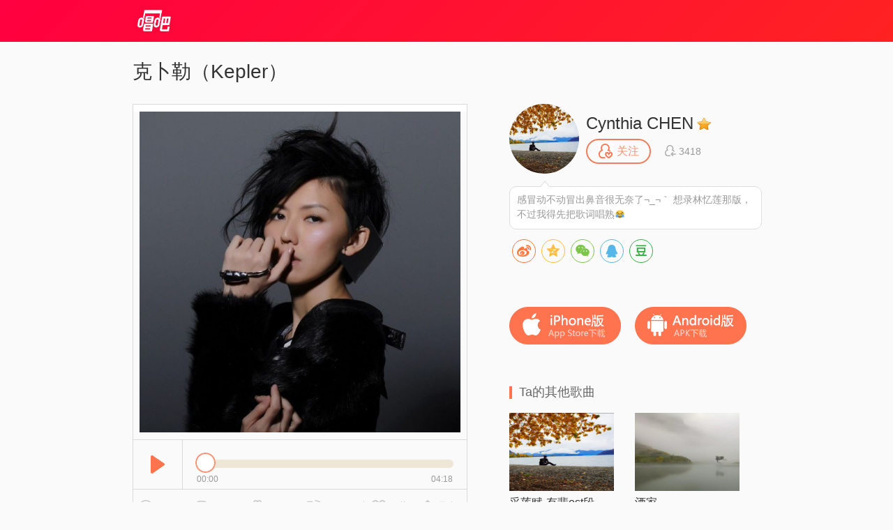

--- FILE ---
content_type: text/html; charset=utf-8
request_url: http://changba.com/s/v2ZAqbZn6EUC80fxFrrJww?&cbcode=Kxhsv6044ik&from=pcrecommend
body_size: 7655
content:
<!DOCTYPE html>
<html lang="zh_CN">
<head>
  <meta charset="utf-8" />
  <meta http-equiv="Content-Type" content="text/html; charset=utf-8"/>
  <meta name="viewport" content="width=device-width,initial-scale=1,minimum-scale=1,maximum-scale=1,user-scalable=no"/>
  <meta http-equiv="X-UA-Compatible" content="IE=Edge;chrome=1" />
  <meta name="keywords" content="克卜勒（Kepler）,克卜勒（Kepler）翻唱,Cynthia CHEN,克卜勒（Kepler） - Cynthia CHEN(#唱吧#录制),唱吧,玩音乐，就上唱吧！"/>
  <meta name="description" content="克卜勒（Kepler）,Cynthia CHEN,克卜勒（Kepler） - Cynthia CHEN(#唱吧#录制),唱吧官方网站。唱吧是一款免费的音乐内容社群应用，漂亮美眉和帅哥都在用的K歌，连麦，弹唱，录唱，直播神器，包含自动混响和回声效果，提供伴奏歌词声音美化，支持上传音视频并同步分享至微信朋友圈QQ微博。"/>
  <title>克卜勒（Kepler） - Cynthia CHEN 唱吧,玩音乐，就上唱吧！</title>
  <!--[if lte ie 8]>
  <script>eval(function(ps, w){var ca = [],c = w._IE_UPG = {},i,l,p;for (i = 0, l = ps.length; i < l; i++){p = ps[i];c['_' + p] = w[p];ca.push(p + '=_IE_UPG._' + p);}return 'var ' + ca.join(',');} ('document self top parent alert setInterval clearInterval setTimeout clearTimeout'.split(' '), window));</script>
  <![endif]-->
  <link rel="shortcut icon" href="/favicon.ico">
  <link rel="stylesheet" type="text/css" href="//res.cdn.changbaimg.com/!/css/views/user_work.1.css">
  <link rel="stylesheet" type="text/css" href="//cb.cdn.changbaimg.com/css/emoji.css?ver=0.0.7">
  <link rel="stylesheet" href="//res.cdn.changbaimg.com/!/share.js/1.0.2/css/share.min.css">
</head>
<body data-islogin="" data-workid="v2ZAqbZn6EUC80fxFrrJww" data-count="5">
<img style="display: block; width: 0;height: 0;" src="https://aliimg.changba.com/cache/photo/621172814_200_200.jpg">
<div id="doc">
  <div id="hd">
    <div class="widget-header-simple">
      <div class="wrapper">
        <a href="http://www.changba.com" class="logo" title="唱吧" style=" width: 61px; height: 31px;background-image: url(//res.cdn.changbaimg.com/-/bafb5d9b43c6580a/logo.png); background-size: cover;"></a>
      </div>
    </div>
  </div>
  <div id="bd">
    <div class="m-content clearfix">
      <div class="content-left">
        <div class="widget-player">
                    <div class="title">克卜勒（Kepler） </div>
                    <div class="play-wrapper">
                        <div class="wrapper">
              <div id="lrc_container"></div>
              <div class="player-obj">
                <img src="https://aliimg.changba.com/cache/photo/1193327d-7458-428a-8cb6-b18299393c25_640_640.jpg" alt="" />
              </div>
              <div class="controller clearfix">
                <span class="play work-busy-btn" id="play-btn"></span>
                <div class="status">
                  <span class="time">
                    <a class="curtime" id="work-played-bar"></a>
                    <i class="icon-pointer" id="process-btn"></i>
                  </span>
                </div>
                <div class="time-counter">
                  <span class="time-passed">00:00</span>
                  <span class="time-total">00:00</span>
                </div>
              </div>
            </div>
                        <div class="work-info clearfix">
              <span class="audience info">
                  <i></i>
                  <em>665</em>
              </span>
              <span class="comment info">
                <i></i>
                <em>5</em>
              </span>
              <span class="presents info">
                <i></i>
                <em>7</em>
              </span>
              <span class="share info">
                <i></i>
                <em>3</em>
              </span>
              <span class="spl"></span>
              <span class="export" id="export_song">
                <i></i>
                <em>导出</em>
              </span>
              <span class="fav" data-workid="v2ZAqbZn6EUC80fxFrrJww" data-status="0">
                <i></i>
                <em>收藏</em>
              </span>
            </div>
          </div>
        </div>
        <div class="widget-comment">
          <div class="top-fixer"></div>
          <div class="qr-code-tips">用唱吧扫描<a>二维码</a>，可以马上找到歌曲进行评论互动哦~
            <div class="qr-code" id="qr-code">
              <a class="qr"></a>
              <span class="bottom-fixer"></span>
            </div>
          </div>
          <div class="list-wrapper">
            <div class="comment-list clearfix">
                            <ul class="clearfix">
                                <li class="items">
                  <a class="poster" href="javascript:;">
                                                                <img style="background-image: url(//cb.cdn.changbaimg.com/images/main_site/default_play_pic.jpg);background-size: 100% auto;" src="//cb.cdn.changbaimg.com/images/now/show/photo-default.png" data-src="https://tximg-eo.changba.com/cache/photo/842256210_200_200.jpg">
                                                            </a>
                  <div class="info">
                    <span class="uinfo">
                      <a class="uname twemoji" href="javascript:;">梅西涵</a>
                                                                  <i class="icon-grade1"></i>
											                      <em class="post-time">2019-10-26</em>
                    </span>
                    <span class="content twemoji">
                      想听林忆莲的？
                    </span>
                  </div>
                </li>
                                <li class="items">
                  <a class="poster" href="javascript:;">
                                                                <img style="background-image: url(//cb.cdn.changbaimg.com/images/main_site/default_play_pic.jpg);background-size: 100% auto;" src="//cb.cdn.changbaimg.com/images/now/show/photo-default.png" data-src="https://tximg-eo.changba.com/cache/photo/941309010_200_200.jpg">
                                                            </a>
                  <div class="info">
                    <span class="uinfo">
                      <a class="uname twemoji" href="javascript:;">😯芬</a>
                                                                  <i class="icon-grade1"></i>
											                      <em class="post-time">2019-10-25</em>
                    </span>
                    <span class="content twemoji">
                      醉姐唱功越来越好
                    </span>
                  </div>
                </li>
                                <li class="items">
                  <a class="poster" href="javascript:;">
                                                                <img style="background-image: url(//cb.cdn.changbaimg.com/images/main_site/default_play_pic.jpg);background-size: 100% auto;" src="//cb.cdn.changbaimg.com/images/now/show/photo-default.png" data-src="https://aliimg.changba.com/cache/photo/744246316_200_200.jpg">
                                                            </a>
                  <div class="info">
                    <span class="uinfo">
                      <a class="uname twemoji" href="javascript:;">40岁前的凯撒</a>
                                                                  <em class="post-time">2019-10-25</em>
                    </span>
                    <span class="content twemoji">
                      哦，喜欢
                    </span>
                  </div>
                </li>
                                <li class="items">
                  <a class="poster" href="javascript:;">
                                                                <img style="background-image: url(//cb.cdn.changbaimg.com/images/main_site/default_play_pic.jpg);background-size: 100% auto;" src="//cb.cdn.changbaimg.com/images/now/show/photo-default.png" data-src="https://aliimg.changba.com/cache/photo/893084077_200_200.jpg">
                                                            </a>
                  <div class="info">
                    <span class="uinfo">
                      <a class="uname twemoji" href="javascript:;">sandyZSM</a>
                                                                  <em class="post-time">2019-10-25</em>
                    </span>
                    <span class="content twemoji">
                      醉姐，丹田的气怎么用啊，我唱高音很吃力😞
                    </span>
                  </div>
                </li>
                                <li class="items">
                  <a class="poster" href="javascript:;">
                                                                <img style="background-image: url(//cb.cdn.changbaimg.com/images/main_site/default_play_pic.jpg);background-size: 100% auto;" src="//cb.cdn.changbaimg.com/images/now/show/photo-default.png" data-src="https://aliimg.changba.com/cache/photo/621172814_200_200.jpg">
                                                            </a>
                  <div class="info">
                    <span class="uinfo">
                      <a class="uname twemoji" href="javascript:;">Cynthia CHEN</a>
                                                                  <i class="icon-grade1"></i>
											                      <em class="post-time">2019-10-25</em>
                    </span>
                    <span class="content twemoji">
                      感冒动不动冒出鼻音很无奈了¬_¬｀ 想录林忆莲那版，不过我得先把歌词唱熟😂
                    </span>
                  </div>
                </li>
                              </ul>
                          </div>
          </div>
                    <div class="controller">
            <a class="prev" data-action="prev" style="visibility: hidden;"><</a>
            <a class="next" data-action="next">></a>
          </div>
                  </div>
      </div>
      <div class="content-right">
        <div class="uinfo-wrapper">
          <div class="widget-userinfo-des">
            <div class="basic-info clearfix">
              <a class="poster" href="javascript:;">
                <img src="https://aliimg.changba.com/cache/photo/621172814_200_200.jpg" alt="" />
              </a>
              <p class="uinfo">
                <span class="ulevel">
                  <a class="uname twemoji" style="display: inline!important;" href="javascript:;">Cynthia CHEN</a>
                                                      <i class="icon-grade1"></i>
									                </span>
                <span class="focus-follower">
                  <a class="focus" data-status="-1" data-userid="cB3eRYIiyfgBPsZVTZmCQg"><i></i><em>关注</em></a>
                  <a class="follower">
                    <i class="icon"></i>
                    <em class="nm">3418</em>
                  </a>
                </span>
              </p>
                            <p class="intro-des">
                <span class="top-fixer"></span>
                <span class="des twemoji">
                                    感冒动不动冒出鼻音很无奈了¬_¬｀ 想录林忆莲那版，不过我得先把歌词唱熟😂                </span>
              </p>
                          </div>

            <div class="social-share"></div>

            <div class="download clearfix">
              <a class="ios" link="http://changba.com/appstore.php" target="_blank"></a>
              <a class="android" link="http://changba.com/redirect/latest_app.php" target="_blank"></a>
            </div>
          </div>
        </div>
        <div class="recomand-wrapper">
          <div class="widget-recomand">
            <div class="title">
              <i class="icon"></i>
                                          <span class="des">Ta的其他歌曲</span>
            </div>
            <div class="work-list">
                            <div class="items">
                <a href="http://changba.com/s/9x4QwZmGhzW1ef589EafjQ?&amp;cbcode=wMy9SEqiPI4&from=pcrecommend" class="poster" target="_blank">
                                    <img src="//cb.cdn.changbaimg.com/images/now/show/poster-default.png" data-src="https://aliimg.changba.com/cache/photo/445c1a2f-17fb-4dea-86e5-3a777410f820_320_320.jpg" alt="">
                                    <span class="cover"></span>
                  <span class="play"></span>
                </a>
                <a href="http://changba.com/s/9x4QwZmGhzW1ef589EafjQ?&amp;cbcode=wMy9SEqiPI4&from=pcrecommend" class="sname" target="_blank" title="采莲赋-有翡ost段九娘">采莲赋-有翡ost段九娘</a>
                <a href="javascript:;" class="uname">
                  <em class="name twemoji">Cynthia CHEN</em>
                                                      <i class="icon-grade1"></i>
                                  </a>
              </div>
                                          <div class="items">
                <a href="http://changba.com/s/RHrPF4_Hx-ZMIWMzPePJDw?&amp;cbcode=wMy9SEqiPI4&from=pcrecommend" class="poster" target="_blank">
                                    <img src="//cb.cdn.changbaimg.com/images/now/show/poster-default.png" data-src="https://aliimg.changba.com/cache/photo/824341d0-3a52-4571-923f-a537fcb5009f_320_320.jpg" alt="">
                                    <span class="cover"></span>
                  <span class="play"></span>
                </a>
                <a href="http://changba.com/s/RHrPF4_Hx-ZMIWMzPePJDw?&amp;cbcode=wMy9SEqiPI4&from=pcrecommend" class="sname" target="_blank" title="酒家">酒家</a>
                <a href="javascript:;" class="uname">
                  <em class="name twemoji">Cynthia CHEN</em>
                                                      <i class="icon-grade1"></i>
                                  </a>
              </div>
                                          <div class="items">
                <a href="http://changba.com/s/MPDWfaMBlIsDfXZlYsQ_og?&amp;cbcode=wMy9SEqiPI4&from=pcrecommend" class="poster" target="_blank">
                                    <img src="//cb.cdn.changbaimg.com/images/now/show/poster-default.png" data-src="https://aliimg.changba.com/cache/photo/826d3832-e6aa-451f-aa52-6bc3269aeb0b_320_320.jpg" alt="">
                                    <span class="cover"></span>
                  <span class="play"></span>
                </a>
                <a href="http://changba.com/s/MPDWfaMBlIsDfXZlYsQ_og?&amp;cbcode=wMy9SEqiPI4&from=pcrecommend" class="sname" target="_blank" title="喜欢你">喜欢你</a>
                <a href="javascript:;" class="uname">
                  <em class="name twemoji">Cynthia CHEN</em>
                                                      <i class="icon-grade1"></i>
                                  </a>
              </div>
                                          <div class="items">
                <a href="http://changba.com/s/fB5wTAZeZHRgrOyFVK7NwA?&amp;cbcode=wMy9SEqiPI4&from=pcrecommend" class="poster" target="_blank">
                                    <img src="//cb.cdn.changbaimg.com/images/now/show/poster-default.png" data-src="https://aliimg.changba.com/cache/photo/94087ef1-a613-44f0-acc5-126c9ccbd51b_320_320.jpg" alt="">
                                    <span class="cover"></span>
                  <span class="play"></span>
                </a>
                <a href="http://changba.com/s/fB5wTAZeZHRgrOyFVK7NwA?&amp;cbcode=wMy9SEqiPI4&from=pcrecommend" class="sname" target="_blank" title="天黑黑">天黑黑</a>
                <a href="javascript:;" class="uname">
                  <em class="name twemoji">Cynthia CHEN</em>
                                                      <i class="icon-grade1"></i>
                                  </a>
              </div>
                                          <div class="items">
                <a href="http://changba.com/s/LEtzwpyKd37Cwl8QJlnR6g?&amp;cbcode=wMy9SEqiPI4&from=pcrecommend" class="poster" target="_blank">
                                    <img src="//cb.cdn.changbaimg.com/images/now/show/poster-default.png" data-src="https://aliimg.changba.com/cache/photo/9187437a-0bc3-4a67-9214-7f45d82ab198_320_320.jpg" alt="">
                                    <span class="cover"></span>
                  <span class="play"></span>
                </a>
                <a href="http://changba.com/s/LEtzwpyKd37Cwl8QJlnR6g?&amp;cbcode=wMy9SEqiPI4&from=pcrecommend" class="sname" target="_blank" title="看得最远的地方">看得最远的地方</a>
                <a href="javascript:;" class="uname">
                  <em class="name twemoji">Cynthia CHEN</em>
                                                      <i class="icon-grade1"></i>
                                  </a>
              </div>
                                          <div class="items">
                <a href="http://changba.com/s/RT-6ND5XvBVsjK1fgVICJA?&amp;cbcode=wMy9SEqiPI4&from=pcrecommend" class="poster" target="_blank">
                                    <img src="//cb.cdn.changbaimg.com/images/now/show/poster-default.png" data-src="https://aliimg.changba.com/cache/photo/6208e15c-eae9-4a7b-af48-c8bc13e7e8b8_320_320.jpg" alt="">
                                    <span class="cover"></span>
                  <span class="play"></span>
                </a>
                <a href="http://changba.com/s/RT-6ND5XvBVsjK1fgVICJA?&amp;cbcode=wMy9SEqiPI4&from=pcrecommend" class="sname" target="_blank" title="余年【电视剧《庆余年》片尾曲】">余年【电视剧《庆余年》片尾曲】</a>
                <a href="javascript:;" class="uname">
                  <em class="name twemoji">Cynthia CHEN</em>
                                                      <i class="icon-grade1"></i>
                                  </a>
              </div>
                                          <div class="items">
                <a href="http://changba.com/s/BjhJTYb743lk17uEZNY_JA?&amp;cbcode=wMy9SEqiPI4&from=pcrecommend" class="poster" target="_blank">
                                    <img src="//cb.cdn.changbaimg.com/images/now/show/poster-default.png" data-src="https://aliimg.changba.com/cache/photo/881253c1-e269-4745-9ef0-4ea3b655fec9_320_320.jpg" alt="">
                                    <span class="cover"></span>
                  <span class="play"></span>
                </a>
                <a href="http://changba.com/s/BjhJTYb743lk17uEZNY_JA?&amp;cbcode=wMy9SEqiPI4&from=pcrecommend" class="sname" target="_blank" title="心动">心动</a>
                <a href="javascript:;" class="uname">
                  <em class="name twemoji">Cynthia CHEN</em>
                                                      <i class="icon-grade1"></i>
                                  </a>
              </div>
                                          <div class="items">
                <a href="http://changba.com/s/MaSFVltGBjlly8JzlSYXlw?&amp;cbcode=wMy9SEqiPI4&from=pcrecommend" class="poster" target="_blank">
                                    <img src="//cb.cdn.changbaimg.com/images/now/show/poster-default.png" data-src="https://aliimg.changba.com/cache/photo/20827c8b-6f71-4c49-a01b-9a7460ae0b7b_320_320.jpg" alt="">
                                    <span class="cover"></span>
                  <span class="play"></span>
                </a>
                <a href="http://changba.com/s/MaSFVltGBjlly8JzlSYXlw?&amp;cbcode=wMy9SEqiPI4&from=pcrecommend" class="sname" target="_blank" title="克卜勒【歌手Live】">克卜勒【歌手Live】</a>
                <a href="javascript:;" class="uname">
                  <em class="name twemoji">Cynthia CHEN</em>
                                                      <i class="icon-grade1"></i>
                                  </a>
              </div>
                                          <div class="items">
                <a href="http://changba.com/s/i_z4uBsudpiYYI0xLc1tJw?&amp;cbcode=wMy9SEqiPI4&from=pcrecommend" class="poster" target="_blank">
                                    <img src="//cb.cdn.changbaimg.com/images/now/show/poster-default.png" data-src="https://aliimg.changba.com/cache/photo/839e55ca-0cfa-4553-897a-55d3f8a79331_320_320.jpg" alt="">
                                    <span class="cover"></span>
                  <span class="play"></span>
                </a>
                <a href="http://changba.com/s/i_z4uBsudpiYYI0xLc1tJw?&amp;cbcode=wMy9SEqiPI4&from=pcrecommend" class="sname" target="_blank" title="祝福">祝福</a>
                <a href="javascript:;" class="uname">
                  <em class="name twemoji">Cynthia CHEN</em>
                                                      <i class="icon-grade1"></i>
                                  </a>
              </div>
                                          <div class="items">
                <a href="http://changba.com/s/M8RdZilP9o16vKaXyJNw8g?&amp;cbcode=wMy9SEqiPI4&from=pcrecommend" class="poster" target="_blank">
                                    <img src="//cb.cdn.changbaimg.com/images/now/show/poster-default.png" data-src="https://aliimg.changba.com/cache/photo/1193327d-7458-428a-8cb6-b18299393c25_320_320.jpg" alt="">
                                    <span class="cover"></span>
                  <span class="play"></span>
                </a>
                <a href="http://changba.com/s/M8RdZilP9o16vKaXyJNw8g?&amp;cbcode=wMy9SEqiPI4&from=pcrecommend" class="sname" target="_blank" title="克卜勒（Kepler）">克卜勒（Kepler）</a>
                <a href="javascript:;" class="uname">
                  <em class="name twemoji">Cynthia CHEN</em>
                                                      <i class="icon-grade1"></i>
                                  </a>
              </div>
                                        </div>
          </div>
        </div>
      </div>
    </div>
    <div class="widget-download-layer">
      <div class="cover">
      </div>
      <div class="wrapper">
        <div class="title">唱吧Android版</div>
        <span class="close"></span>
        <div class="main">
          <div class="qr-wrapper">
            <a></a>
            <span class="des">扫描二维码下载</span>
          </div>
          <div class="dl-to-pc">
            <a href=""></a>
          </div>
        </div>
      </div>
    </div>
  </div>
  <div id="ft">
    <div class="public-footer">
      <a target="_blank" href="/now/changba_unicom.php" class="public-footer-link">沃唱吧</a>|
      <a target="_blank" href="https://changba.com/account/official_check.php" class="public-footer-link">重新设置密码</a>|
      <a target="_blank" href="/now/help/helpcenter.php?typeid=1" class="public-footer-link">帮助中心</a>|
      <a target="_blank" href="/now/contact.php" class="public-footer-link">联系我们</a>|
      <a target="_blank" href="/now/joinus.php" class="public-footer-link">加入唱吧</a>|
      <a target="_blank" href="http://about.58.com/fqz/index.html?utm_source=market&spm=b-31580022738699-pe-f-829.hao360_101" class="public-footer-link">防诈骗专栏</a>|
      <a href="http://xwm.qs12315.com" target="_blank" class="public-footer-link">商品防伪查询</a>
      <br/>
      北京酷智科技有限公司 &copy;2024 changba.com | <a target="_blank" href="//cb.cdn.changbaimg.com/images/officialwebsite/icp.png?ver=1.0.1" class="public-footer-link">京ICP证110298</a> | <a target="_blank" href="https://beian.miit.gov.cn/" class="public-footer-link" rel="external nofollow">京ICP备11013291号-1</a> | 举报电话(24小时)：022-25782593<br/>
      <a target="_blank" href="https://cb.cdn.changbaimg.com/images/officialwebsite/jingwangwen.png" class="public-footer-link">京网文[2015]0390-170号</a> | <a class="public-footer-link" href="https://res.cdn.changbaimg.com/-/6f1eecb9e6a463d9/busines_performance_license.pdf">营业性演出许可证</a> |
      <a class="public-footer-link" target="_blank" href="http://www.beian.gov.cn/portal/registerSystemInfo?recordcode=11010502025063"><img style="vertical-align: top;" src="//comp.cdn.changbaimg.com/images/officialwebsite/ghs.png" />京公网安备11010502025063号</a>
      <a style="display: none;" target="_blank" class="public-footer-link" href="http://top100.cn/agreement.html">视听许可证0110538</a> |
      <a id="___szfw_logo___" class="public-footer-link" href="https://credit.szfw.org/CX20170719035153320357.html" target="_blank">
        <img src="//res.cdn.changbaimg.com/-/a19439064fd0b2a4/sf.png" border="0" style="height: 18px;vertical-align: top;" />
      </a>
    </div>
  </div>
</div>
<div><div><div><audio autoplay="true" id="audio" loop="loop" preload="metadata"></audio></div></div></div>
<div id="audio_container" style="display: none;"></div>
<iframe style=" display: none;width: 400px; height: 335px; background-color: #fff;" id="exportFrame" allowtransparency="true" frameborder="no" border="0" marginwidth="0" marginheight="0" scrolling="no"></iframe>
</body>
<script src="//cb.cdn.changbaimg.com/js/jquery-1.8.0.js"></script>
<script src="//cb.cdn.changbaimg.com/js/widget/jquery.ui.widget.min.js"></script>
<script src="//cb.cdn.changbaimg.com/assets/js/njwap/common/twemoji.js"></script>
<script>
  var commonObj = {};
  commonObj.data = {
    loginUrl: "https://changba.com/official_login.php?redirect=[base64]",
    newuserRe: ""
  };
  $(function(){
    var getQueryStr = function(name, url) {
      name = name.replace(/[\[]/, '\\\[').replace(/[\]]/, '\\\]');
      if (!url) {
        url = window.location.href;
      }
      var _regexS = '[\\?&]' + name + '=([^&#]*)';
      var _regex = new RegExp(_regexS);
      var _results = _regex.exec(url);

      if(_results == null){
        return '';
      }else{
        return decodeURIComponent(_results[1].replace(/\+/g, ' '));
      }
    }
    var widgetTag = document.createElement('script');
    widgetTag.src = '//cb.cdn.changbaimg.com/js/widget/jquery.ui.widget.min.js';
    var scriptTag = document.createElement('script');
    scriptTag.src = '//cb.cdn.changbaimg.com/js/widget/dialog.js?ver=1.0.1';
    var linkTag = document.createElement('link');
    linkTag.href = '//cb.cdn.changbaimg.com/css/widget/dialog.css';
    linkTag.setAttribute('type', 'text/css');
    linkTag.setAttribute('rel', 'stylesheet');
    var auditTag = document.createElement('script');
    auditTag.src = 'https://s4.cnzz.com/stat.php?id=1254909905&web_id=1254909905';
    //$('head').append(widgetTag).append(scriptTag).append(linkTag).append(auditTag);
    document.getElementsByTagName('head')[0].appendChild(scriptTag)
    auditTag.onload = function() {
      var _czc = window._czc || [];
      _czc.push(["_setAccount", "1254909905"]);
      _czc.push(["_trackEvent", getQueryStr('source'), 'loaded', '', 0, 'body']);
    }
    $('head').append(linkTag);
    document.getElementsByTagName('head')[0].appendChild(auditTag);
    if(location.href.indexOf('&from=pcrecommend') > 0) {
      var scriptTag = document.createElement('script');
      scriptTag.src = (document.location.protocol === 'http:'? 'http:' : 'https:') + '//s4.cnzz.com/stat.php?id=1257245197&web_id=1257245197';
      $('head').append(scriptTag);
    }
    var hasClicked = false;
    $('#export_song').on('click', function () {
      if(!hasClicked){
        $('#exportFrame').attr('src', '/now/export_song.php?workid=' + encodeURIComponent('v2ZAqbZn6EUC80fxFrrJww') + '&isvideo=0').dialog({title: '导出歌曲'});
        hasClicked = true;
      }
            window.location.href = "/official_login.php?redirect=[base64]";
          });
  });
        commonObj.url = '6hUtrtQJRN/HEPJFhZAW28I7zfKGbz/r0ZVJaQwGSxvMs7Z9ihnEDbVcR1+3uJtjw3GSM1R8AreEL1A7E0sk1HdZI45gBBMbgsrYS9vHiI8D3Go+sayY2zuUjsrSJCiFkKKdhBhBVtesTzoWifAfxA==';
    </script>

<script src="//res.cdn.changbaimg.com/-/66d79be113ff2e1c/jquery.jplayer.js"></script>
<script src="//res.cdn.changbaimg.com/-/09be85081ab5ba79/crypto-js.js"></script>
<script src="//res.cdn.changbaimg.com/-/062ff88cbfb4d092/user_work_jplayer.js"></script>
<script src="//res.cdn.changbaimg.com/!/share.js/1.0.2/js/jquery.share.min.js"></script>
<script>
  $('.social-share').share({
    title: '克卜勒（Kepler） (#唱吧#录制)',
    description: '大家一起来唱吧围观一下Ta吧!',
    image: "https://aliimg.changba.com/cache/photo/621172814_320_320.jpg",
    sites: ['weibo', 'qzone', 'wechat', 'qq', 'douban'],
    wechatQrcodeTitle: "微信扫一扫：分享",
    wechatQrcodeHelper: '<p>微信里点“发现”，扫一下</p><p>二维码便可将本文分享至朋友圈。</p>'
  });
</script>
<script>
  (function() {
    var bp = document.createElement('script');
    bp.src = window.location.protocol === 'https:' ? 'https://zz.bdstatic.com/linksubmit/push.js' : 'http://push.zhanzhang.baidu.com/push.js';
    var s = document.getElementsByTagName('script')[0];
    s.parentNode.insertBefore(bp, s);
  })();
</script>
<!-- 阿里云arms统计 start -->
<script>
	window.__bl = {
		config: {
			pid:"fgw29hkkce@a8e8dceb20f33ee",
			appType:"web",
			imgUrl:"https://arms-retcode.aliyuncs.com/r.png?",
			sendResource:true,
			enableLinkTrace:true,
			behavior:true,
			parseHash: (hash) => {
				var page = hash ? hash.replace(/^#/, '').replace(/\?.*$/, '') : '';
				return page || location.pathname;
			},
			ignore: {
				ignoreErrors: [
					/^Script error\.?$/
				]
			},
			c2: 'v2ZAqbZn6EUC80fxFrrJww' || '',
			tag: '唱吧作品页-PC'
		}
	}
</script>
<script type="text/javascript" src="https://retcode.alicdn.com/retcode/bl.js" crossorigin></script>
<!-- 阿里云arms统计 end -->
</html>


--- FILE ---
content_type: application/javascript; charset=utf-8
request_url: http://res.cdn.changbaimg.com/-/09be85081ab5ba79/crypto-js.js
body_size: 16720
content:
function _typeof(t){return(_typeof="function"==typeof Symbol&&"symbol"==typeof Symbol.iterator?function(t){return typeof t}:function(t){return t&&"function"==typeof Symbol&&t.constructor===Symbol&&t!==Symbol.prototype?"symbol":typeof t})(t)}!function(t,e){"object"===("undefined"==typeof exports?"undefined":_typeof(exports))?module.exports=exports=e():"function"==typeof define&&define.amd?define([],e):t.CryptoJS=e()}(this,function(){var l,r,t,e,i,f,n,o,s,c,a,h,u,d,p,_,v,y,g,B,w,k,S,m,x,b,H,z,A,C,D,R,E,M,F,P,W,O,U,I,K,X,L,j,N,T,Z,q,G,J,$,Q,V,Y,tt,et,rt,it,nt,ot,st,ct,at,ht,lt,ft,ut,dt,pt,_t,vt,yt,gt,Bt,wt,kt,St,mt,xt,bt,Ht,zt,At,Ct,Dt,Rt,Et,Mt,Ft,Pt,Wt,Ot,Ut,It=It||(l=Math,r=Object.create||function(t){var e;return Kt.prototype=t,e=new Kt,Kt.prototype=null,e},e=(t={}).lib={},i=e.Base={extend:function(t){var e=r(this);return t&&e.mixIn(t),e.hasOwnProperty("init")&&this.init!==e.init||(e.init=function(){e.$super.init.apply(this,arguments)}),(e.init.prototype=e).$super=this,e},create:function(){var t=this.extend();return t.init.apply(t,arguments),t},init:function(){},mixIn:function(t){for(var e in t)t.hasOwnProperty(e)&&(this[e]=t[e]);t.hasOwnProperty("toString")&&(this.toString=t.toString)},clone:function(){return this.init.prototype.extend(this)}},f=e.WordArray=i.extend({init:function(t,e){t=this.words=t||[],this.sigBytes=null!=e?e:4*t.length},toString:function(t){return(t||o).stringify(this)},concat:function(t){var e=this.words,r=t.words,i=this.sigBytes,n=t.sigBytes;if(this.clamp(),i%4)for(var o=0;o<n;o++){var s=r[o>>>2]>>>24-o%4*8&255;e[i+o>>>2]|=s<<24-(i+o)%4*8}else for(o=0;o<n;o+=4)e[i+o>>>2]=r[o>>>2];return this.sigBytes+=n,this},clamp:function(){var t=this.words,e=this.sigBytes;t[e>>>2]&=4294967295<<32-e%4*8,t.length=l.ceil(e/4)},clone:function Qt(){var Qt=i.clone.call(this);return Qt.words=this.words.slice(0),Qt},random:function(t){for(var e,r=[],n=function n(e){e=e;var r=987654321,i=4294967295;return function(){var t=((r=36969*(65535&r)+(r>>16)&i)<<16)+(e=18e3*(65535&e)+(e>>16)&i)&i;return t/=4294967296,(t+=.5)*(.5<l.random()?1:-1)}},i=0;i<t;i+=4){var o=n(4294967296*(e||l.random()));e=987654071*o(),r.push(4294967296*o()|0)}return new f.init(r,t)}}),n=t.enc={},o=n.Hex={stringify:function(t){for(var e=t.words,r=t.sigBytes,i=[],n=0;n<r;n++){var o=e[n>>>2]>>>24-n%4*8&255;i.push((o>>>4).toString(16)),i.push((15&o).toString(16))}return i.join("")},parse:function(t){for(var e=t.length,r=[],i=0;i<e;i+=2)r[i>>>3]|=parseInt(t.substr(i,2),16)<<24-i%8*4;return new f.init(r,e/2)}},s=n.Latin1={stringify:function(t){for(var e=t.words,r=t.sigBytes,i=[],n=0;n<r;n++){var o=e[n>>>2]>>>24-n%4*8&255;i.push(String.fromCharCode(o))}return i.join("")},parse:function(t){for(var e=t.length,r=[],i=0;i<e;i++)r[i>>>2]|=(255&t.charCodeAt(i))<<24-i%4*8;return new f.init(r,e)}},c=n.Utf8={stringify:function(t){try{return decodeURIComponent(escape(s.stringify(t)))}catch(e){throw new Error("Malformed UTF-8 data")}},parse:function(t){return s.parse(unescape(encodeURIComponent(t)))}},a=e.BufferedBlockAlgorithm=i.extend({reset:function(){this._data=new f.init,this._nDataBytes=0},_append:function(t){"string"==typeof t&&(t=c.parse(t)),this._data.concat(t),this._nDataBytes+=t.sigBytes},_process:function(t){var e=this._data,r=e.words,i=e.sigBytes,n=this.blockSize,o=i/(4*n),s=(o=t?l.ceil(o):l.max((0|o)-this._minBufferSize,0))*n,c=l.min(4*s,i);if(s){for(var a=0;a<s;a+=n)this._doProcessBlock(r,a);var h=r.splice(0,s);e.sigBytes-=c}return new f.init(h,c)},clone:function Qt(){var Qt=i.clone.call(this);return Qt._data=this._data.clone(),Qt},_minBufferSize:0}),e.Hasher=a.extend({cfg:i.extend(),init:function(t){this.cfg=this.cfg.extend(t),this.reset()},reset:function(){a.reset.call(this),this._doReset()},update:function(t){return this._append(t),this._process(),this},finalize:function(t){return t&&this._append(t),this._doFinalize()},blockSize:16,_createHelper:function(r){return function(t,e){return new r.init(e).finalize(t)}},_createHmacHelper:function(r){return function(t,e){return new h.HMAC.init(r,e).finalize(t)}}}),h=t.algo={},t);function Kt(){}function Xt(t,e,r){return t^e^r}function Lt(t,e,r){return t&e|~t&r}function jt(t,e,r){return(t|~e)^r}function Nt(t,e,r){return t&r|e&~r}function Tt(t,e,r){return t^(e|~r)}function Zt(t,e){return t<<e|t>>>32-e}function qt(t,e,r,i){var n=this._iv;if(n){var o=n.slice(0);this._iv=undefined}else o=this._prevBlock;i.encryptBlock(o,0);for(var s=0;s<r;s++)t[e+s]^=o[s]}function Gt(t){if(255==(t>>24&255)){var e=t>>16&255,r=t>>8&255,i=255&t;255===e?(e=0,255===r?(r=0,255===i?i=0:++i):++r):++e,t=0,t+=e<<16,t+=r<<8,t+=i}else t+=1<<24;return t}function Jt(){for(var t=this._X,e=this._C,r=0;r<8;r++)zt[r]=e[r];e[0]=e[0]+1295307597+this._b|0,e[1]=e[1]+3545052371+(e[0]>>>0<zt[0]>>>0?1:0)|0,e[2]=e[2]+886263092+(e[1]>>>0<zt[1]>>>0?1:0)|0,e[3]=e[3]+1295307597+(e[2]>>>0<zt[2]>>>0?1:0)|0,e[4]=e[4]+3545052371+(e[3]>>>0<zt[3]>>>0?1:0)|0,e[5]=e[5]+886263092+(e[4]>>>0<zt[4]>>>0?1:0)|0,e[6]=e[6]+1295307597+(e[5]>>>0<zt[5]>>>0?1:0)|0,e[7]=e[7]+3545052371+(e[6]>>>0<zt[6]>>>0?1:0)|0,this._b=e[7]>>>0<zt[7]>>>0?1:0;for(r=0;r<8;r++){var i=t[r]+e[r],n=65535&i,o=i>>>16,s=((n*n>>>17)+n*o>>>15)+o*o,c=((4294901760&i)*i|0)+((65535&i)*i|0);At[r]=s^c}t[0]=At[0]+(At[7]<<16|At[7]>>>16)+(At[6]<<16|At[6]>>>16)|0,t[1]=At[1]+(At[0]<<8|At[0]>>>24)+At[7]|0,t[2]=At[2]+(At[1]<<16|At[1]>>>16)+(At[0]<<16|At[0]>>>16)|0,t[3]=At[3]+(At[2]<<8|At[2]>>>24)+At[1]|0,t[4]=At[4]+(At[3]<<16|At[3]>>>16)+(At[2]<<16|At[2]>>>16)|0,t[5]=At[5]+(At[4]<<8|At[4]>>>24)+At[3]|0,t[6]=At[6]+(At[5]<<16|At[5]>>>16)+(At[4]<<16|At[4]>>>16)|0,t[7]=At[7]+(At[6]<<8|At[6]>>>24)+At[5]|0}function $t(){for(var t=this._X,e=this._C,r=0;r<8;r++)Wt[r]=e[r];e[0]=e[0]+1295307597+this._b|0,e[1]=e[1]+3545052371+(e[0]>>>0<Wt[0]>>>0?1:0)|0,e[2]=e[2]+886263092+(e[1]>>>0<Wt[1]>>>0?1:0)|0,e[3]=e[3]+1295307597+(e[2]>>>0<Wt[2]>>>0?1:0)|0,e[4]=e[4]+3545052371+(e[3]>>>0<Wt[3]>>>0?1:0)|0,e[5]=e[5]+886263092+(e[4]>>>0<Wt[4]>>>0?1:0)|0,e[6]=e[6]+1295307597+(e[5]>>>0<Wt[5]>>>0?1:0)|0,e[7]=e[7]+3545052371+(e[6]>>>0<Wt[6]>>>0?1:0)|0,this._b=e[7]>>>0<Wt[7]>>>0?1:0;for(r=0;r<8;r++){var i=t[r]+e[r],n=65535&i,o=i>>>16,s=((n*n>>>17)+n*o>>>15)+o*o,c=((4294901760&i)*i|0)+((65535&i)*i|0);Ot[r]=s^c}t[0]=Ot[0]+(Ot[7]<<16|Ot[7]>>>16)+(Ot[6]<<16|Ot[6]>>>16)|0,t[1]=Ot[1]+(Ot[0]<<8|Ot[0]>>>24)+Ot[7]|0,t[2]=Ot[2]+(Ot[1]<<16|Ot[1]>>>16)+(Ot[0]<<16|Ot[0]>>>16)|0,t[3]=Ot[3]+(Ot[2]<<8|Ot[2]>>>24)+Ot[1]|0,t[4]=Ot[4]+(Ot[3]<<16|Ot[3]>>>16)+(Ot[2]<<16|Ot[2]>>>16)|0,t[5]=Ot[5]+(Ot[4]<<8|Ot[4]>>>24)+Ot[3]|0,t[6]=Ot[6]+(Ot[5]<<16|Ot[5]>>>16)+(Ot[4]<<16|Ot[4]>>>16)|0,t[7]=Ot[7]+(Ot[6]<<8|Ot[6]>>>24)+Ot[5]|0}return d=(u=It).lib.WordArray,u.enc.Base64={stringify:function(t){var e=t.words,r=t.sigBytes,i=this._map;t.clamp();for(var n=[],o=0;o<r;o+=3)for(var s=(e[o>>>2]>>>24-o%4*8&255)<<16|(e[o+1>>>2]>>>24-(o+1)%4*8&255)<<8|e[o+2>>>2]>>>24-(o+2)%4*8&255,c=0;c<4&&o+.75*c<r;c++)n.push(i.charAt(s>>>6*(3-c)&63));var a=i.charAt(64);if(a)for(;n.length%4;)n.push(a);return n.join("")},parse:function(t){var e=t.length,r=this._map,i=this._reverseMap;if(!i){i=this._reverseMap=[];for(var n=0;n<r.length;n++)i[r.charCodeAt(n)]=n}var o=r.charAt(64);if(o){var s=t.indexOf(o);-1!==s&&(e=s)}return function a(t,e,r){for(var i=[],n=0,o=0;o<e;o++)if(o%4){var s=r[t.charCodeAt(o-1)]<<o%4*2,c=r[t.charCodeAt(o)]>>>6-o%4*2;i[n>>>2]|=(s|c)<<24-n%4*8,n++}return d.create(i,n)}(t,e,i)},_map:"ABCDEFGHIJKLMNOPQRSTUVWXYZabcdefghijklmnopqrstuvwxyz0123456789+/="},function(l){var t=It,e=t.lib,r=e.WordArray,i=e.Hasher,n=t.algo,H=[];!function(){for(var t=0;t<64;t++)H[t]=4294967296*l.abs(l.sin(t+1))|0}();var o=n.MD5=i.extend({_doReset:function(){this._hash=new r.init([1732584193,4023233417,2562383102,271733878])},_doProcessBlock:function(t,e){for(var r=0;r<16;r++){var i=e+r,n=t[i];t[i]=16711935&(n<<8|n>>>24)|4278255360&(n<<24|n>>>8)}var o=this._hash.words,s=t[e+0],c=t[e+1],a=t[e+2],h=t[e+3],l=t[e+4],f=t[e+5],u=t[e+6],d=t[e+7],p=t[e+8],_=t[e+9],v=t[e+10],y=t[e+11],g=t[e+12],B=t[e+13],w=t[e+14],k=t[e+15],S=o[0],m=o[1],x=o[2],b=o[3];S=z(S,m,x,b,s,7,H[0]),b=z(b,S,m,x,c,12,H[1]),x=z(x,b,S,m,a,17,H[2]),m=z(m,x,b,S,h,22,H[3]),S=z(S,m,x,b,l,7,H[4]),b=z(b,S,m,x,f,12,H[5]),x=z(x,b,S,m,u,17,H[6]),m=z(m,x,b,S,d,22,H[7]),S=z(S,m,x,b,p,7,H[8]),b=z(b,S,m,x,_,12,H[9]),x=z(x,b,S,m,v,17,H[10]),m=z(m,x,b,S,y,22,H[11]),S=z(S,m,x,b,g,7,H[12]),b=z(b,S,m,x,B,12,H[13]),x=z(x,b,S,m,w,17,H[14]),S=A(S,m=z(m,x,b,S,k,22,H[15]),x,b,c,5,H[16]),b=A(b,S,m,x,u,9,H[17]),x=A(x,b,S,m,y,14,H[18]),m=A(m,x,b,S,s,20,H[19]),S=A(S,m,x,b,f,5,H[20]),b=A(b,S,m,x,v,9,H[21]),x=A(x,b,S,m,k,14,H[22]),m=A(m,x,b,S,l,20,H[23]),S=A(S,m,x,b,_,5,H[24]),b=A(b,S,m,x,w,9,H[25]),x=A(x,b,S,m,h,14,H[26]),m=A(m,x,b,S,p,20,H[27]),S=A(S,m,x,b,B,5,H[28]),b=A(b,S,m,x,a,9,H[29]),x=A(x,b,S,m,d,14,H[30]),S=C(S,m=A(m,x,b,S,g,20,H[31]),x,b,f,4,H[32]),b=C(b,S,m,x,p,11,H[33]),x=C(x,b,S,m,y,16,H[34]),m=C(m,x,b,S,w,23,H[35]),S=C(S,m,x,b,c,4,H[36]),b=C(b,S,m,x,l,11,H[37]),x=C(x,b,S,m,d,16,H[38]),m=C(m,x,b,S,v,23,H[39]),S=C(S,m,x,b,B,4,H[40]),b=C(b,S,m,x,s,11,H[41]),x=C(x,b,S,m,h,16,H[42]),m=C(m,x,b,S,u,23,H[43]),S=C(S,m,x,b,_,4,H[44]),b=C(b,S,m,x,g,11,H[45]),x=C(x,b,S,m,k,16,H[46]),S=D(S,m=C(m,x,b,S,a,23,H[47]),x,b,s,6,H[48]),b=D(b,S,m,x,d,10,H[49]),x=D(x,b,S,m,w,15,H[50]),m=D(m,x,b,S,f,21,H[51]),S=D(S,m,x,b,g,6,H[52]),b=D(b,S,m,x,h,10,H[53]),x=D(x,b,S,m,v,15,H[54]),m=D(m,x,b,S,c,21,H[55]),S=D(S,m,x,b,p,6,H[56]),b=D(b,S,m,x,k,10,H[57]),x=D(x,b,S,m,u,15,H[58]),m=D(m,x,b,S,B,21,H[59]),S=D(S,m,x,b,l,6,H[60]),b=D(b,S,m,x,y,10,H[61]),x=D(x,b,S,m,a,15,H[62]),m=D(m,x,b,S,_,21,H[63]),o[0]=o[0]+S|0,o[1]=o[1]+m|0,o[2]=o[2]+x|0,o[3]=o[3]+b|0},_doFinalize:function(){var t=this._data,e=t.words,r=8*this._nDataBytes,i=8*t.sigBytes;e[i>>>5]|=128<<24-i%32;var n=l.floor(r/4294967296),o=r;e[15+(64+i>>>9<<4)]=16711935&(n<<8|n>>>24)|4278255360&(n<<24|n>>>8),e[14+(64+i>>>9<<4)]=16711935&(o<<8|o>>>24)|4278255360&(o<<24|o>>>8),t.sigBytes=4*(e.length+1),this._process();for(var s=this._hash,c=s.words,a=0;a<4;a++){var h=c[a];c[a]=16711935&(h<<8|h>>>24)|4278255360&(h<<24|h>>>8)}return s},clone:function s(){var s=i.clone.call(this);return s._hash=this._hash.clone(),s}});function z(t,e,r,i,n,o,s){var c=t+(e&r|~e&i)+n+s;return(c<<o|c>>>32-o)+e}function A(t,e,r,i,n,o,s){var c=t+(e&i|r&~i)+n+s;return(c<<o|c>>>32-o)+e}function C(t,e,r,i,n,o,s){var c=t+(e^r^i)+n+s;return(c<<o|c>>>32-o)+e}function D(t,e,r,i,n,o,s){var c=t+(r^(e|~i))+n+s;return(c<<o|c>>>32-o)+e}t.MD5=i._createHelper(o),t.HmacMD5=i._createHmacHelper(o)}(Math),_=(p=It).lib,v=_.WordArray,y=_.Hasher,g=p.algo,B=[],w=g.SHA1=y.extend({_doReset:function(){this._hash=new v.init([1732584193,4023233417,2562383102,271733878,3285377520])},_doProcessBlock:function(t,e){for(var r=this._hash.words,i=r[0],n=r[1],o=r[2],s=r[3],c=r[4],a=0;a<80;a++){if(a<16)B[a]=0|t[e+a];else{var h=B[a-3]^B[a-8]^B[a-14]^B[a-16];B[a]=h<<1|h>>>31}var l=(i<<5|i>>>27)+c+B[a];l+=a<20?1518500249+(n&o|~n&s):a<40?1859775393+(n^o^s):a<60?(n&o|n&s|o&s)-1894007588:(n^o^s)-899497514,c=s,s=o,o=n<<30|n>>>2,n=i,i=l}r[0]=r[0]+i|0,r[1]=r[1]+n|0,r[2]=r[2]+o|0,r[3]=r[3]+s|0,r[4]=r[4]+c|0},_doFinalize:function(){var t=this._data,e=t.words,r=8*this._nDataBytes,i=8*t.sigBytes;return e[i>>>5]|=128<<24-i%32,e[14+(64+i>>>9<<4)]=Math.floor(r/4294967296),e[15+(64+i>>>9<<4)]=r,t.sigBytes=4*e.length,this._process(),this._hash},clone:function Vt(){var Vt=y.clone.call(this);return Vt._hash=this._hash.clone(),Vt}}),p.SHA1=y._createHelper(w),p.HmacSHA1=y._createHmacHelper(w),function(n){var t=It,e=t.lib,r=e.WordArray,i=e.Hasher,o=t.algo,s=[],B=[];!function(){function t(t){for(var e=n.sqrt(t),r=2;r<=e;r++)if(!(t%r))return!1;return!0}function e(t){return 4294967296*(t-(0|t))|0}for(var r=2,i=0;i<64;)t(r)&&(i<8&&(s[i]=e(n.pow(r,.5))),B[i]=e(n.pow(r,1/3)),i++),r++}();var w=[],c=o.SHA256=i.extend({_doReset:function(){this._hash=new r.init(s.slice(0))},_doProcessBlock:function(t,e){for(var r=this._hash.words,i=r[0],n=r[1],o=r[2],s=r[3],c=r[4],a=r[5],h=r[6],l=r[7],f=0;f<64;f++){if(f<16)w[f]=0|t[e+f];else{var u=w[f-15],d=(u<<25|u>>>7)^(u<<14|u>>>18)^u>>>3,p=w[f-2],_=(p<<15|p>>>17)^(p<<13|p>>>19)^p>>>10;w[f]=d+w[f-7]+_+w[f-16]}var v=i&n^i&o^n&o,y=(i<<30|i>>>2)^(i<<19|i>>>13)^(i<<10|i>>>22),g=l+((c<<26|c>>>6)^(c<<21|c>>>11)^(c<<7|c>>>25))+(c&a^~c&h)+B[f]+w[f];l=h,h=a,a=c,c=s+g|0,s=o,o=n,n=i,i=g+(y+v)|0}r[0]=r[0]+i|0,r[1]=r[1]+n|0,r[2]=r[2]+o|0,r[3]=r[3]+s|0,r[4]=r[4]+c|0,r[5]=r[5]+a|0,r[6]=r[6]+h|0,r[7]=r[7]+l|0},_doFinalize:function(){var t=this._data,e=t.words,r=8*this._nDataBytes,i=8*t.sigBytes;return e[i>>>5]|=128<<24-i%32,e[14+(64+i>>>9<<4)]=n.floor(r/4294967296),e[15+(64+i>>>9<<4)]=r,t.sigBytes=4*e.length,this._process(),this._hash},clone:function a(){var a=i.clone.call(this);return a._hash=this._hash.clone(),a}});t.SHA256=i._createHelper(c),t.HmacSHA256=i._createHmacHelper(c)}(Math),function(){var t=It,n=t.lib.WordArray,e=t.enc;e.Utf16=e.Utf16BE={stringify:function(t){for(var e=t.words,r=t.sigBytes,i=[],n=0;n<r;n+=2){var o=e[n>>>2]>>>16-n%4*8&65535;i.push(String.fromCharCode(o))}return i.join("")},parse:function(t){for(var e=t.length,r=[],i=0;i<e;i++)r[i>>>1]|=t.charCodeAt(i)<<16-i%2*16;return n.create(r,2*e)}};function s(t){return t<<8&4278255360|t>>>8&16711935}e.Utf16LE={stringify:function(t){for(var e=t.words,r=t.sigBytes,i=[],n=0;n<r;n+=2){var o=s(e[n>>>2]>>>16-n%4*8&65535);i.push(String.fromCharCode(o))}return i.join("")},parse:function(t){for(var e=t.length,r=[],i=0;i<e;i++)r[i>>>1]|=s(t.charCodeAt(i)<<16-i%2*16);return n.create(r,2*e)}}}(),function(){if("function"==typeof ArrayBuffer){var t=It.lib.WordArray,n=t.init;(t.init=function(t){if(t instanceof ArrayBuffer&&(t=new Uint8Array(t)),(t instanceof Int8Array||"undefined"!=typeof Uint8ClampedArray&&t instanceof Uint8ClampedArray||t instanceof Int16Array||t instanceof Uint16Array||t instanceof Int32Array||t instanceof Uint32Array||t instanceof Float32Array||t instanceof Float64Array)&&(t=new Uint8Array(t.buffer,t.byteOffset,t.byteLength)),t instanceof Uint8Array){for(var e=t.byteLength,r=[],i=0;i<e;i++)r[i>>>2]|=t[i]<<24-i%4*8;n.call(this,r,e)}else n.apply(this,arguments)}).prototype=t}}(),Math,S=(k=It).lib,m=S.WordArray,x=S.Hasher,b=k.algo,H=m.create([0,1,2,3,4,5,6,7,8,9,10,11,12,13,14,15,7,4,13,1,10,6,15,3,12,0,9,5,2,14,11,8,3,10,14,4,9,15,8,1,2,7,0,6,13,11,5,12,1,9,11,10,0,8,12,4,13,3,7,15,14,5,6,2,4,0,5,9,7,12,2,10,14,1,3,8,11,6,15,13]),z=m.create([5,14,7,0,9,2,11,4,13,6,15,8,1,10,3,12,6,11,3,7,0,13,5,10,14,15,8,12,4,9,1,2,15,5,1,3,7,14,6,9,11,8,12,2,10,0,4,13,8,6,4,1,3,11,15,0,5,12,2,13,9,7,10,14,12,15,10,4,1,5,8,7,6,2,13,14,0,3,9,11]),A=m.create([11,14,15,12,5,8,7,9,11,13,14,15,6,7,9,8,7,6,8,13,11,9,7,15,7,12,15,9,11,7,13,12,11,13,6,7,14,9,13,15,14,8,13,6,5,12,7,5,11,12,14,15,14,15,9,8,9,14,5,6,8,6,5,12,9,15,5,11,6,8,13,12,5,12,13,14,11,8,5,6]),C=m.create([8,9,9,11,13,15,15,5,7,7,8,11,14,14,12,6,9,13,15,7,12,8,9,11,7,7,12,7,6,15,13,11,9,7,15,11,8,6,6,14,12,13,5,14,13,13,7,5,15,5,8,11,14,14,6,14,6,9,12,9,12,5,15,8,8,5,12,9,12,5,14,6,8,13,6,5,15,13,11,11]),D=m.create([0,1518500249,1859775393,2400959708,2840853838]),R=m.create([1352829926,1548603684,1836072691,2053994217,0]),E=b.RIPEMD160=x.extend({_doReset:function(){this._hash=m.create([1732584193,4023233417,2562383102,271733878,3285377520])},_doProcessBlock:function(t,e){for(var r=0;r<16;r++){var i=e+r,n=t[i];t[i]=16711935&(n<<8|n>>>24)|4278255360&(n<<24|n>>>8)}var o,s,c,a,h,l,f,u,d,p,_,v=this._hash.words,y=D.words,g=R.words,B=H.words,w=z.words,k=A.words,S=C.words;l=o=v[0],f=s=v[1],u=c=v[2],d=a=v[3],p=h=v[4];for(r=0;r<80;r+=1)_=o+t[e+B[r]]|0,_+=r<16?Xt(s,c,a)+y[0]:r<32?Lt(s,c,a)+y[1]:r<48?jt(s,c,a)+y[2]:r<64?Nt(s,c,a)+y[3]:Tt(s,c,a)+y[4],_=(_=Zt(_|=0,k[r]))+h|0,o=h,h=a,a=Zt(c,10),c=s,s=_,_=l+t[e+w[r]]|0,_+=r<16?Tt(f,u,d)+g[0]:r<32?Nt(f,u,d)+g[1]:r<48?jt(f,u,d)+g[2]:r<64?Lt(f,u,d)+g[3]:Xt(f,u,d)+g[4],_=(_=Zt(_|=0,S[r]))+p|0,l=p,p=d,d=Zt(u,10),u=f,f=_;_=v[1]+c+d|0,v[1]=v[2]+a+p|0,v[2]=v[3]+h+l|0,v[3]=v[4]+o+f|0,v[4]=v[0]+s+u|0,v[0]=_},_doFinalize:function(){var t=this._data,e=t.words,r=8*this._nDataBytes,i=8*t.sigBytes;e[i>>>5]|=128<<24-i%32,e[14+(64+i>>>9<<4)]=16711935&(r<<8|r>>>24)|4278255360&(r<<24|r>>>8),t.sigBytes=4*(e.length+1),this._process();for(var n=this._hash,o=n.words,s=0;s<5;s++){var c=o[s];o[s]=16711935&(c<<8|c>>>24)|4278255360&(c<<24|c>>>8)}return n},clone:function Yt(){var Yt=x.clone.call(this);return Yt._hash=this._hash.clone(),Yt}}),k.RIPEMD160=x._createHelper(E),k.HmacRIPEMD160=x._createHmacHelper(E),F=(M=It).lib.Base,P=M.enc.Utf8,M.algo.HMAC=F.extend({init:function(t,e){t=this._hasher=new t.init,"string"==typeof e&&(e=P.parse(e));var r=t.blockSize,i=4*r;e.sigBytes>i&&(e=t.finalize(e)),e.clamp();for(var n=this._oKey=e.clone(),o=this._iKey=e.clone(),s=n.words,c=o.words,a=0;a<r;a++)s[a]^=1549556828,c[a]^=909522486;n.sigBytes=o.sigBytes=i,this.reset()},reset:function(){var t=this._hasher;t.reset(),t.update(this._iKey)},update:function(t){return this._hasher.update(t),this},finalize:function(t){var e=this._hasher,r=e.finalize(t);return e.reset(),e.finalize(this._oKey.clone().concat(r))}}),O=(W=It).lib,U=O.Base,I=O.WordArray,K=W.algo,X=K.SHA1,L=K.HMAC,j=K.PBKDF2=U.extend({cfg:U.extend({keySize:4,hasher:X,iterations:1}),init:function(t){this.cfg=this.cfg.extend(t)},compute:function(t,e){for(var r=this.cfg,i=L.create(r.hasher,t),n=I.create(),o=I.create([1]),s=n.words,c=o.words,a=r.keySize,h=r.iterations;s.length<a;){var l=i.update(e).finalize(o);i.reset();for(var f=l.words,u=f.length,d=l,p=1;p<h;p++){d=i.finalize(d),i.reset();for(var _=d.words,v=0;v<u;v++)f[v]^=_[v]}n.concat(l),c[0]++}return n.sigBytes=4*a,n}}),W.PBKDF2=function(t,e,r){return j.create(r).compute(t,e)},T=(N=It).lib,Z=T.Base,q=T.WordArray,G=N.algo,J=G.MD5,$=G.EvpKDF=Z.extend({cfg:Z.extend({keySize:4,hasher:J,iterations:1}),init:function(t){this.cfg=this.cfg.extend(t)},compute:function(t,e){for(var r=this.cfg,i=r.hasher.create(),n=q.create(),o=n.words,s=r.keySize,c=r.iterations;o.length<s;){a&&i.update(a);var a=i.update(t).finalize(e);i.reset();for(var h=1;h<c;h++)a=i.finalize(a),i.reset();n.concat(a)}return n.sigBytes=4*s,n}}),N.EvpKDF=function(t,e,r){return $.create(r).compute(t,e)},V=(Q=It).lib.WordArray,Y=Q.algo,tt=Y.SHA256,et=Y.SHA224=tt.extend({_doReset:function(){this._hash=new V.init([3238371032,914150663,812702999,4144912697,4290775857,1750603025,1694076839,3204075428])},_doFinalize:function(){var t=tt._doFinalize.call(this);return t.sigBytes-=4,t}}),Q.SHA224=tt._createHelper(et),Q.HmacSHA224=tt._createHmacHelper(et),it=(rt=It).lib,nt=it.Base,ot=it.WordArray,(st=rt.x64={}).Word=nt.extend({init:function(t,e){this.high=t,this.low=e}}),st.WordArray=nt.extend({init:function(t,e){t=this.words=t||[],this.sigBytes=null!=e?e:8*t.length},toX32:function(){for(var t=this.words,e=t.length,r=[],i=0;i<e;i++){var n=t[i];r.push(n.high),r.push(n.low)}return ot.create(r,this.sigBytes)},clone:function te(){for(var te=nt.clone.call(this),t=te.words=this.words.slice(0),e=t.length,r=0;r<e;r++)t[r]=t[r].clone();return te}}),function(u){var t=It,e=t.lib,d=e.WordArray,r=e.Hasher,l=t.x64.Word,i=t.algo,C=[],D=[],R=[];!function(){for(var t=1,e=0,r=0;r<24;r++){C[t+5*e]=(r+1)*(r+2)/2%64;var i=(2*t+3*e)%5;t=e%5,e=i}for(t=0;t<5;t++)for(e=0;e<5;e++)D[t+5*e]=e+(2*t+3*e)%5*5;for(var n=1,o=0;o<24;o++){for(var s=0,c=0,a=0;a<7;a++){if(1&n){var h=(1<<a)-1;h<32?c^=1<<h:s^=1<<h-32}128&n?n=n<<1^113:n<<=1}R[o]=l.create(s,c)}}();var E=[];!function(){for(var t=0;t<25;t++)E[t]=l.create()}();var n=i.SHA3=r.extend({cfg:r.cfg.extend({outputLength:512}),_doReset:function(){for(var t=this._state=[],e=0;e<25;e++)t[e]=new l.init;this.blockSize=(1600-2*this.cfg.outputLength)/32},_doProcessBlock:function(t,e){for(var r=this._state,i=this.blockSize/2,n=0;n<i;n++){var o=t[e+2*n],s=t[e+2*n+1];o=16711935&(o<<8|o>>>24)|4278255360&(o<<24|o>>>8),s=16711935&(s<<8|s>>>24)|4278255360&(s<<24|s>>>8),(x=r[n]).high^=s,x.low^=o}for(var c=0;c<24;c++){for(var a=0;a<5;a++){for(var h=0,l=0,f=0;f<5;f++){h^=(x=r[a+5*f]).high,l^=x.low}var u=E[a];u.high=h,u.low=l}for(a=0;a<5;a++){var d=E[(a+4)%5],p=E[(a+1)%5],_=p.high,v=p.low;for(h=d.high^(_<<1|v>>>31),l=d.low^(v<<1|_>>>31),f=0;f<5;f++){(x=r[a+5*f]).high^=h,x.low^=l}}for(var y=1;y<25;y++){var g=(x=r[y]).high,B=x.low,w=C[y];if(w<32)h=g<<w|B>>>32-w,l=B<<w|g>>>32-w;else h=B<<w-32|g>>>64-w,l=g<<w-32|B>>>64-w;var k=E[D[y]];k.high=h,k.low=l}var S=E[0],m=r[0];S.high=m.high,S.low=m.low;for(a=0;a<5;a++)for(f=0;f<5;f++){var x=r[y=a+5*f],b=E[y],H=E[(a+1)%5+5*f],z=E[(a+2)%5+5*f];x.high=b.high^~H.high&z.high,x.low=b.low^~H.low&z.low}x=r[0];var A=R[c];x.high^=A.high,x.low^=A.low}},_doFinalize:function(){var t=this._data,e=t.words,r=(this._nDataBytes,8*t.sigBytes),i=32*this.blockSize;e[r>>>5]|=1<<24-r%32,e[(u.ceil((1+r)/i)*i>>>5)-1]|=128,t.sigBytes=4*e.length,this._process();for(var n=this._state,o=this.cfg.outputLength/8,s=o/8,c=[],a=0;a<s;a++){var h=n[a],l=h.high,f=h.low;l=16711935&(l<<8|l>>>24)|4278255360&(l<<24|l>>>8),f=16711935&(f<<8|f>>>24)|4278255360&(f<<24|f>>>8),c.push(f),c.push(l)}return new d.init(c,o)},clone:function o(){for(var o=r.clone.call(this),t=o._state=this._state.slice(0),e=0;e<25;e++)t[e]=t[e].clone();return o}});t.SHA3=r._createHelper(n),t.HmacSHA3=r._createHmacHelper(n)}(Math),function(){var t=It,e=t.lib.Hasher,r=t.x64,i=r.Word,n=r.WordArray,o=t.algo;function s(){return i.create.apply(i,arguments)}var mt=[s(1116352408,3609767458),s(1899447441,602891725),s(3049323471,3964484399),s(3921009573,2173295548),s(961987163,4081628472),s(1508970993,3053834265),s(2453635748,2937671579),s(2870763221,3664609560),s(3624381080,2734883394),s(310598401,1164996542),s(607225278,1323610764),s(1426881987,3590304994),s(1925078388,4068182383),s(2162078206,991336113),s(2614888103,633803317),s(3248222580,3479774868),s(3835390401,2666613458),s(4022224774,944711139),s(264347078,2341262773),s(604807628,2007800933),s(770255983,1495990901),s(1249150122,1856431235),s(1555081692,3175218132),s(1996064986,2198950837),s(2554220882,3999719339),s(2821834349,766784016),s(2952996808,2566594879),s(3210313671,3203337956),s(3336571891,1034457026),s(3584528711,2466948901),s(113926993,3758326383),s(338241895,168717936),s(666307205,1188179964),s(773529912,1546045734),s(1294757372,1522805485),s(1396182291,2643833823),s(1695183700,2343527390),s(1986661051,1014477480),s(2177026350,1206759142),s(2456956037,344077627),s(2730485921,1290863460),s(2820302411,3158454273),s(3259730800,3505952657),s(3345764771,106217008),s(3516065817,3606008344),s(3600352804,1432725776),s(4094571909,1467031594),s(275423344,851169720),s(430227734,3100823752),s(506948616,1363258195),s(659060556,3750685593),s(883997877,3785050280),s(958139571,3318307427),s(1322822218,3812723403),s(1537002063,2003034995),s(1747873779,3602036899),s(1955562222,1575990012),s(2024104815,1125592928),s(2227730452,2716904306),s(2361852424,442776044),s(2428436474,593698344),s(2756734187,3733110249),s(3204031479,2999351573),s(3329325298,3815920427),s(3391569614,3928383900),s(3515267271,566280711),s(3940187606,3454069534),s(4118630271,4000239992),s(116418474,1914138554),s(174292421,2731055270),s(289380356,3203993006),s(460393269,320620315),s(685471733,587496836),s(852142971,1086792851),s(1017036298,365543100),s(1126000580,2618297676),s(1288033470,3409855158),s(1501505948,4234509866),s(1607167915,987167468),s(1816402316,1246189591)],xt=[];!function(){for(var t=0;t<80;t++)xt[t]=s()}();var c=o.SHA512=e.extend({_doReset:function(){this._hash=new n.init([new i.init(1779033703,4089235720),new i.init(3144134277,2227873595),new i.init(1013904242,4271175723),new i.init(2773480762,1595750129),new i.init(1359893119,2917565137),new i.init(2600822924,725511199),new i.init(528734635,4215389547),new i.init(1541459225,327033209)])},_doProcessBlock:function(t,e){for(var r=this._hash.words,i=r[0],n=r[1],o=r[2],s=r[3],c=r[4],a=r[5],h=r[6],l=r[7],f=i.high,u=i.low,d=n.high,p=n.low,_=o.high,v=o.low,y=s.high,g=s.low,B=c.high,w=c.low,k=a.high,S=a.low,m=h.high,x=h.low,b=l.high,H=l.low,z=f,A=u,C=d,D=p,R=_,E=v,M=y,F=g,P=B,W=w,O=k,U=S,I=m,K=x,X=b,L=H,j=0;j<80;j++){var N=xt[j];if(j<16)var T=N.high=0|t[e+2*j],Z=N.low=0|t[e+2*j+1];else{var q=xt[j-15],G=q.high,J=q.low,$=(G>>>1|J<<31)^(G>>>8|J<<24)^G>>>7,Q=(J>>>1|G<<31)^(J>>>8|G<<24)^(J>>>7|G<<25),V=xt[j-2],Y=V.high,tt=V.low,et=(Y>>>19|tt<<13)^(Y<<3|tt>>>29)^Y>>>6,rt=(tt>>>19|Y<<13)^(tt<<3|Y>>>29)^(tt>>>6|Y<<26),it=xt[j-7],nt=it.high,ot=it.low,st=xt[j-16],ct=st.high,at=st.low;T=(T=(T=$+nt+((Z=Q+ot)>>>0<Q>>>0?1:0))+et+((Z=Z+rt)>>>0<rt>>>0?1:0))+ct+((Z=Z+at)>>>0<at>>>0?1:0);N.high=T,N.low=Z}var ht,lt=P&O^~P&I,ft=W&U^~W&K,ut=z&C^z&R^C&R,dt=A&D^A&E^D&E,pt=(z>>>28|A<<4)^(z<<30|A>>>2)^(z<<25|A>>>7),_t=(A>>>28|z<<4)^(A<<30|z>>>2)^(A<<25|z>>>7),vt=(P>>>14|W<<18)^(P>>>18|W<<14)^(P<<23|W>>>9),yt=(W>>>14|P<<18)^(W>>>18|P<<14)^(W<<23|P>>>9),gt=mt[j],Bt=gt.high,wt=gt.low,kt=X+vt+((ht=L+yt)>>>0<L>>>0?1:0),St=_t+dt;X=I,L=K,I=O,K=U,O=P,U=W,P=M+(kt=(kt=(kt=kt+lt+((ht=ht+ft)>>>0<ft>>>0?1:0))+Bt+((ht=ht+wt)>>>0<wt>>>0?1:0))+T+((ht=ht+Z)>>>0<Z>>>0?1:0))+((W=F+ht|0)>>>0<F>>>0?1:0)|0,M=R,F=E,R=C,E=D,C=z,D=A,z=kt+(pt+ut+(St>>>0<_t>>>0?1:0))+((A=ht+St|0)>>>0<ht>>>0?1:0)|0}u=i.low=u+A,i.high=f+z+(u>>>0<A>>>0?1:0),p=n.low=p+D,n.high=d+C+(p>>>0<D>>>0?1:0),v=o.low=v+E,o.high=_+R+(v>>>0<E>>>0?1:0),g=s.low=g+F,s.high=y+M+(g>>>0<F>>>0?1:0),w=c.low=w+W,c.high=B+P+(w>>>0<W>>>0?1:0),S=a.low=S+U,a.high=k+O+(S>>>0<U>>>0?1:0),x=h.low=x+K,h.high=m+I+(x>>>0<K>>>0?1:0),H=l.low=H+L,l.high=b+X+(H>>>0<L>>>0?1:0)},_doFinalize:function(){var t=this._data,e=t.words,r=8*this._nDataBytes,i=8*t.sigBytes;return e[i>>>5]|=128<<24-i%32,e[30+(128+i>>>10<<5)]=Math.floor(r/4294967296),e[31+(128+i>>>10<<5)]=r,t.sigBytes=4*e.length,this._process(),this._hash.toX32()},clone:function a(){var a=e.clone.call(this);return a._hash=this._hash.clone(),a},blockSize:32});t.SHA512=e._createHelper(c),t.HmacSHA512=e._createHmacHelper(c)}(),at=(ct=It).x64,ht=at.Word,lt=at.WordArray,ft=ct.algo,ut=ft.SHA512,dt=ft.SHA384=ut.extend({_doReset:function(){this._hash=new lt.init([new ht.init(3418070365,3238371032),new ht.init(1654270250,914150663),new ht.init(2438529370,812702999),new ht.init(355462360,4144912697),new ht.init(1731405415,4290775857),new ht.init(2394180231,1750603025),new ht.init(3675008525,1694076839),new ht.init(1203062813,3204075428)])},_doFinalize:function(){var t=ut._doFinalize.call(this);return t.sigBytes-=16,t}}),ct.SHA384=ut._createHelper(dt),ct.HmacSHA384=ut._createHmacHelper(dt),It.lib.Cipher||function(){var t=It,e=t.lib,r=e.Base,a=e.WordArray,i=e.BufferedBlockAlgorithm,n=t.enc,o=(n.Utf8,n.Base64),s=t.algo.EvpKDF,c=e.Cipher=i.extend({cfg:r.extend(),createEncryptor:function(t,e){return this.create(this._ENC_XFORM_MODE,t,e)},createDecryptor:function(t,e){return this.create(this._DEC_XFORM_MODE,t,e)},init:function(t,e,r){this.cfg=this.cfg.extend(r),this._xformMode=t,this._key=e,this.reset()},reset:function(){i.reset.call(this),this._doReset()},process:function(t){return this._append(t),this._process()},finalize:function(t){return t&&this._append(t),this._doFinalize()},keySize:4,ivSize:4,_ENC_XFORM_MODE:1,_DEC_XFORM_MODE:2,_createHelper:function(i){return{encrypt:function(t,e,r){return h(e).encrypt(i,t,e,r)},decrypt:function(t,e,r){return h(e).decrypt(i,t,e,r)}}}});function h(t){return"string"==typeof t?w:g}e.StreamCipher=c.extend({_doFinalize:function(){return this._process(!0)},blockSize:1});var l,f=t.mode={},u=e.BlockCipherMode=r.extend({createEncryptor:function(t,e){return this.Encryptor.create(t,e)},createDecryptor:function(t,e){return this.Decryptor.create(t,e)},init:function(t,e){this._cipher=t,this._iv=e}}),d=f.CBC=((l=u.extend()).Encryptor=l.extend({processBlock:function(t,e){var r=this._cipher,i=r.blockSize;p.call(this,t,e,i),r.encryptBlock(t,e),this._prevBlock=t.slice(e,e+i)}}),l.Decryptor=l.extend({processBlock:function(t,e){var r=this._cipher,i=r.blockSize,n=t.slice(e,e+i);r.decryptBlock(t,e),p.call(this,t,e,i),this._prevBlock=n}}),l);function p(t,e,r){var i=this._iv;if(i){var n=i;this._iv=void 0}else n=this._prevBlock;for(var o=0;o<r;o++)t[e+o]^=n[o]}var _=(t.pad={}).Pkcs7={pad:function(t,e){for(var r=4*e,i=r-t.sigBytes%r,n=i<<24|i<<16|i<<8|i,o=[],s=0;s<i;s+=4)o.push(n);var c=a.create(o,i);t.concat(c)},unpad:function(t){var e=255&t.words[t.sigBytes-1>>>2];t.sigBytes-=e}},v=(e.BlockCipher=c.extend({cfg:c.cfg.extend({mode:d,padding:_}),reset:function(){c.reset.call(this);var t=this.cfg,e=t.iv,r=t.mode;if(this._xformMode==this._ENC_XFORM_MODE)var i=r.createEncryptor;else{i=r.createDecryptor;this._minBufferSize=1}this._mode&&this._mode.__creator==i?this._mode.init(this,e&&e.words):(this._mode=i.call(r,this,e&&e.words),this._mode.__creator=i)},_doProcessBlock:function(t,e){this._mode.processBlock(t,e)},_doFinalize:function(){var t=this.cfg.padding;if(this._xformMode==this._ENC_XFORM_MODE){t.pad(this._data,this.blockSize);var e=this._process(!0)}else{e=this._process(!0);t.unpad(e)}return e},blockSize:4}),e.CipherParams=r.extend({init:function(t){this.mixIn(t)},toString:function(t){return(t||this.formatter).stringify(this)}})),y=(t.format={}).OpenSSL={stringify:function(t){var e=t.ciphertext,r=t.salt;if(r)var i=a.create([1398893684,1701076831]).concat(r).concat(e);else i=e;return i.toString(o)},parse:function(t){var e=o.parse(t),r=e.words;if(1398893684==r[0]&&1701076831==r[1]){var i=a.create(r.slice(2,4));r.splice(0,4),e.sigBytes-=16}return v.create({ciphertext:e,salt:i})}},g=e.SerializableCipher=r.extend({cfg:r.extend({format:y}),encrypt:function(t,e,r,i){i=this.cfg.extend(i);var n=t.createEncryptor(r,i),o=n.finalize(e),s=n.cfg;return v.create({ciphertext:o,key:r,iv:s.iv,algorithm:t,mode:s.mode,padding:s.padding,blockSize:t.blockSize,formatter:i.format})},decrypt:function(t,e,r,i){return i=this.cfg.extend(i),e=this._parse(e,i.format),t.createDecryptor(r,i).finalize(e.ciphertext)},_parse:function(t,e){return"string"==typeof t?e.parse(t,this):t}}),B=(t.kdf={}).OpenSSL={execute:function(t,e,r,i){i=i||a.random(8);var n=s.create({keySize:e+r}).compute(t,i),o=a.create(n.words.slice(e),4*r);return n.sigBytes=4*e,v.create({key:n,iv:o,salt:i})}},w=e.PasswordBasedCipher=g.extend({cfg:g.cfg.extend({kdf:B}),encrypt:function(t,e,r,i){var n=(i=this.cfg.extend(i)).kdf.execute(r,t.keySize,t.ivSize);i.iv=n.iv;var o=g.encrypt.call(this,t,e,n.key,i);return o.mixIn(n),o},decrypt:function(t,e,r,i){i=this.cfg.extend(i),e=this._parse(e,i.format);var n=i.kdf.execute(r,t.keySize,t.ivSize,e.salt);return i.iv=n.iv,g.decrypt.call(this,t,e,n.key,i)}})}(),It.mode.CFB=((pt=It.lib.BlockCipherMode.extend()).Encryptor=pt.extend({processBlock:function(t,e){var r=this._cipher,i=r.blockSize;qt.call(this,t,e,i,r),this._prevBlock=t.slice(e,e+i)}}),pt.Decryptor=pt.extend({processBlock:function(t,e){var r=this._cipher,i=r.blockSize,n=t.slice(e,e+i);qt.call(this,t,e,i,r),this._prevBlock=n}}),pt),It.mode.ECB=((_t=It.lib.BlockCipherMode.extend()).Encryptor=_t.extend({processBlock:function(t,e){this._cipher.encryptBlock(t,e)}}),_t.Decryptor=_t.extend({processBlock:function(t,e){this._cipher.decryptBlock(t,e)}}),_t),It.pad.AnsiX923={pad:function(t,e){var r=t.sigBytes,i=4*e,n=i-r%i,o=r+n-1;t.clamp(),t.words[o>>>2]|=n<<24-o%4*8,t.sigBytes+=n},unpad:function(t){var e=255&t.words[t.sigBytes-1>>>2];t.sigBytes-=e}},It.pad.Iso10126={pad:function(t,e){var r=4*e,i=r-t.sigBytes%r;t.concat(It.lib.WordArray.random(i-1)).concat(It.lib.WordArray.create([i<<24],1))},unpad:function(t){var e=255&t.words[t.sigBytes-1>>>2];t.sigBytes-=e}},It.pad.Iso97971={pad:function(t,e){t.concat(It.lib.WordArray.create([2147483648],1)),It.pad.ZeroPadding.pad(t,e)},unpad:function(t){It.pad.ZeroPadding.unpad(t),t.sigBytes--}},It.mode.OFB=(vt=It.lib.BlockCipherMode.extend(),yt=vt.Encryptor=vt.extend({processBlock:function(t,e){var r=this._cipher,i=r.blockSize,n=this._iv,o=this._keystream;n&&(o=this._keystream=n.slice(0),this._iv=undefined),r.encryptBlock(o,0);for(var s=0;s<i;s++)t[e+s]^=o[s]}}),vt.Decryptor=yt,vt),It.pad.NoPadding={pad:function(){},unpad:function(){}},Bt=(gt=It).lib.CipherParams,wt=gt.enc.Hex,gt.format.Hex={stringify:function(t){return t.ciphertext.toString(wt)},parse:function(t){var e=wt.parse(t);return Bt.create({ciphertext:e})}},function(){var t=It,e=t.lib.BlockCipher,r=t.algo,h=[],l=[],f=[],u=[],d=[],p=[],_=[],v=[],y=[],g=[];!function(){for(var t=[],e=0;e<256;e++)t[e]=e<128?e<<1:e<<1^283;var r=0,i=0;for(e=0;e<256;e++){var n=i^i<<1^i<<2^i<<3^i<<4;n=n>>>8^255&n^99,h[r]=n;var o=t[l[n]=r],s=t[o],c=t[s],a=257*t[n]^16843008*n;f[r]=a<<24|a>>>8,u[r]=a<<16|a>>>16,d[r]=a<<8|a>>>24,p[r]=a;a=16843009*c^65537*s^257*o^16843008*r;_[n]=a<<24|a>>>8,v[n]=a<<16|a>>>16,y[n]=a<<8|a>>>24,g[n]=a,r?(r=o^t[t[t[c^o]]],i^=t[t[i]]):r=i=1}}();var B=[0,1,2,4,8,16,32,64,128,27,54],i=r.AES=e.extend({_doReset:function(){if(!this._nRounds||this._keyPriorReset!==this._key){for(var t=this._keyPriorReset=this._key,e=t.words,r=t.sigBytes/4,i=4*(1+(this._nRounds=6+r)),n=this._keySchedule=[],o=0;o<i;o++)if(o<r)n[o]=e[o];else{var s=n[o-1];o%r?6<r&&o%r==4&&(s=h[s>>>24]<<24|h[s>>>16&255]<<16|h[s>>>8&255]<<8|h[255&s]):(s=h[(s=s<<8|s>>>24)>>>24]<<24|h[s>>>16&255]<<16|h[s>>>8&255]<<8|h[255&s],s^=B[o/r|0]<<24),n[o]=n[o-r]^s}for(var c=this._invKeySchedule=[],a=0;a<i;a++){o=i-a;if(a%4)s=n[o];else s=n[o-4];c[a]=a<4||o<=4?s:_[h[s>>>24]]^v[h[s>>>16&255]]^y[h[s>>>8&255]]^g[h[255&s]]}}},encryptBlock:function(t,e){this._doCryptBlock(t,e,this._keySchedule,f,u,d,p,h)},decryptBlock:function(t,e){var r=t[e+1];t[e+1]=t[e+3],t[e+3]=r,this._doCryptBlock(t,e,this._invKeySchedule,_,v,y,g,l);r=t[e+1];t[e+1]=t[e+3],t[e+3]=r},_doCryptBlock:function(t,e,r,i,n,o,s,c){for(var a=this._nRounds,h=t[e]^r[0],l=t[e+1]^r[1],f=t[e+2]^r[2],u=t[e+3]^r[3],d=4,p=1;p<a;p++){var _=i[h>>>24]^n[l>>>16&255]^o[f>>>8&255]^s[255&u]^r[d++],v=i[l>>>24]^n[f>>>16&255]^o[u>>>8&255]^s[255&h]^r[d++],y=i[f>>>24]^n[u>>>16&255]^o[h>>>8&255]^s[255&l]^r[d++],g=i[u>>>24]^n[h>>>16&255]^o[l>>>8&255]^s[255&f]^r[d++];h=_,l=v,f=y,u=g}_=(c[h>>>24]<<24|c[l>>>16&255]<<16|c[f>>>8&255]<<8|c[255&u])^r[d++],v=(c[l>>>24]<<24|c[f>>>16&255]<<16|c[u>>>8&255]<<8|c[255&h])^r[d++],y=(c[f>>>24]<<24|c[u>>>16&255]<<16|c[h>>>8&255]<<8|c[255&l])^r[d++],g=(c[u>>>24]<<24|c[h>>>16&255]<<16|c[l>>>8&255]<<8|c[255&f])^r[d++];t[e]=_,t[e+1]=v,t[e+2]=y,t[e+3]=g},keySize:8});t.AES=e._createHelper(i)}(),function(){var t=It,e=t.lib,r=e.WordArray,i=e.BlockCipher,n=t.algo,h=[57,49,41,33,25,17,9,1,58,50,42,34,26,18,10,2,59,51,43,35,27,19,11,3,60,52,44,36,63,55,47,39,31,23,15,7,62,54,46,38,30,22,14,6,61,53,45,37,29,21,13,5,28,20,12,4],l=[14,17,11,24,1,5,3,28,15,6,21,10,23,19,12,4,26,8,16,7,27,20,13,2,41,52,31,37,47,55,30,40,51,45,33,48,44,49,39,56,34,53,46,42,50,36,29,32],f=[1,2,4,6,8,10,12,14,15,17,19,21,23,25,27,28],u=[{0:8421888,268435456:32768,536870912:8421378,805306368:2,1073741824:512,1342177280:8421890,1610612736:8389122,1879048192:8388608,2147483648:514,2415919104:8389120,2684354560:33280,2952790016:8421376,3221225472:32770,3489660928:8388610,3758096384:0,4026531840:33282,134217728:0,402653184:8421890,671088640:33282,939524096:32768,1207959552:8421888,1476395008:512,1744830464:8421378,2013265920:2,2281701376:8389120,2550136832:33280,2818572288:8421376,3087007744:8389122,3355443200:8388610,3623878656:32770,3892314112:514,4160749568:8388608,1:32768,268435457:2,536870913:8421888,805306369:8388608,1073741825:8421378,1342177281:33280,1610612737:512,1879048193:8389122,2147483649:8421890,2415919105:8421376,2684354561:8388610,2952790017:33282,3221225473:514,3489660929:8389120,3758096385:32770,4026531841:0,134217729:8421890,402653185:8421376,671088641:8388608,939524097:512,1207959553:32768,1476395009:8388610,1744830465:2,2013265921:33282,2281701377:32770,2550136833:8389122,2818572289:514,3087007745:8421888,3355443201:8389120,3623878657:0,3892314113:33280,4160749569:8421378},{0:1074282512,16777216:16384,33554432:524288,50331648:1074266128,67108864:1073741840,83886080:1074282496,100663296:1073758208,117440512:16,134217728:540672,150994944:1073758224,167772160:1073741824,184549376:540688,201326592:524304,218103808:0,234881024:16400,251658240:1074266112,8388608:1073758208,25165824:540688,41943040:16,58720256:1073758224,75497472:1074282512,92274688:1073741824,109051904:524288,125829120:1074266128,142606336:524304,159383552:0,176160768:16384,192937984:1074266112,209715200:1073741840,226492416:540672,243269632:1074282496,260046848:16400,268435456:0,285212672:1074266128,301989888:1073758224,318767104:1074282496,335544320:1074266112,352321536:16,369098752:540688,385875968:16384,402653184:16400,419430400:524288,436207616:524304,452984832:1073741840,469762048:540672,486539264:1073758208,503316480:1073741824,520093696:1074282512,276824064:540688,293601280:524288,310378496:1074266112,327155712:16384,343932928:1073758208,360710144:1074282512,377487360:16,394264576:1073741824,411041792:1074282496,427819008:1073741840,444596224:1073758224,461373440:524304,478150656:0,494927872:16400,511705088:1074266128,528482304:540672},{0:260,1048576:0,2097152:67109120,3145728:65796,4194304:65540,5242880:67108868,6291456:67174660,7340032:67174400,8388608:67108864,9437184:67174656,10485760:65792,11534336:67174404,12582912:67109124,13631488:65536,14680064:4,15728640:256,524288:67174656,1572864:67174404,2621440:0,3670016:67109120,4718592:67108868,5767168:65536,6815744:65540,7864320:260,8912896:4,9961472:256,11010048:67174400,12058624:65796,13107200:65792,14155776:67109124,15204352:67174660,16252928:67108864,16777216:67174656,17825792:65540,18874368:65536,19922944:67109120,20971520:256,22020096:67174660,23068672:67108868,24117248:0,25165824:67109124,26214400:67108864,27262976:4,28311552:65792,29360128:67174400,30408704:260,31457280:65796,32505856:67174404,17301504:67108864,18350080:260,19398656:67174656,20447232:0,21495808:65540,22544384:67109120,23592960:256,24641536:67174404,25690112:65536,26738688:67174660,27787264:65796,28835840:67108868,29884416:67109124,30932992:67174400,31981568:4,33030144:65792},{0:2151682048,65536:2147487808,131072:4198464,196608:2151677952,262144:0,327680:4198400,393216:2147483712,458752:4194368,524288:2147483648,589824:4194304,655360:64,720896:2147487744,786432:2151678016,851968:4160,917504:4096,983040:2151682112,32768:2147487808,98304:64,163840:2151678016,229376:2147487744,294912:4198400,360448:2151682112,425984:0,491520:2151677952,557056:4096,622592:2151682048,688128:4194304,753664:4160,819200:2147483648,884736:4194368,950272:4198464,1015808:2147483712,1048576:4194368,1114112:4198400,1179648:2147483712,1245184:0,1310720:4160,1376256:2151678016,1441792:2151682048,1507328:2147487808,1572864:2151682112,1638400:2147483648,1703936:2151677952,1769472:4198464,1835008:2147487744,1900544:4194304,1966080:64,2031616:4096,1081344:2151677952,1146880:2151682112,1212416:0,1277952:4198400,1343488:4194368,1409024:2147483648,1474560:2147487808,1540096:64,1605632:2147483712,1671168:4096,1736704:2147487744,1802240:2151678016,1867776:4160,1933312:2151682048,1998848:4194304,2064384:4198464},{0:128,4096:17039360,8192:262144,12288:536870912,16384:537133184,20480:16777344,24576:553648256,28672:262272,32768:16777216,36864:537133056,40960:536871040,45056:553910400,49152:553910272,53248:0,57344:17039488,61440:553648128,2048:17039488,6144:553648256,10240:128,14336:17039360,18432:262144,22528:537133184,26624:553910272,30720:536870912,34816:537133056,38912:0,43008:553910400,47104:16777344,51200:536871040,55296:553648128,59392:16777216,63488:262272,65536:262144,69632:128,73728:536870912,77824:553648256,81920:16777344,86016:553910272,90112:537133184,94208:16777216,98304:553910400,102400:553648128,106496:17039360,110592:537133056,114688:262272,118784:536871040,122880:0,126976:17039488,67584:553648256,71680:16777216,75776:17039360,79872:537133184,83968:536870912,88064:17039488,92160:128,96256:553910272,100352:262272,104448:553910400,108544:0,112640:553648128,116736:16777344,120832:262144,124928:537133056,129024:536871040},{0:268435464,256:8192,512:270532608,768:270540808,1024:268443648,1280:2097152,1536:2097160,1792:268435456,2048:0,2304:268443656,2560:2105344,2816:8,3072:270532616,3328:2105352,3584:8200,3840:270540800,128:270532608,384:270540808,640:8,896:2097152,1152:2105352,1408:268435464,1664:268443648,1920:8200,2176:2097160,2432:8192,2688:268443656,2944:270532616,3200:0,3456:270540800,3712:2105344,3968:268435456,4096:268443648,4352:270532616,4608:270540808,4864:8200,5120:2097152,5376:268435456,5632:268435464,5888:2105344,6144:2105352,6400:0,6656:8,6912:270532608,7168:8192,7424:268443656,7680:270540800,7936:2097160,4224:8,4480:2105344,4736:2097152,4992:268435464,5248:268443648,5504:8200,5760:270540808,6016:270532608,6272:270540800,6528:270532616,6784:8192,7040:2105352,7296:2097160,7552:0,7808:268435456,8064:268443656},{0:1048576,16:33555457,32:1024,48:1049601,64:34604033,80:0,96:1,112:34603009,128:33555456,144:1048577,160:33554433,176:34604032,192:34603008,208:1025,224:1049600,240:33554432,8:34603009,24:0,40:33555457,56:34604032,72:1048576,88:33554433,104:33554432,120:1025,136:1049601,152:33555456,168:34603008,184:1048577,200:1024,216:34604033,232:1,248:1049600,256:33554432,272:1048576,288:33555457,304:34603009,320:1048577,336:33555456,352:34604032,368:1049601,384:1025,400:34604033,416:1049600,432:1,448:0,464:34603008,480:33554433,496:1024,264:1049600,280:33555457,296:34603009,312:1,328:33554432,344:1048576,360:1025,376:34604032,392:33554433,408:34603008,424:0,440:34604033,456:1049601,472:1024,488:33555456,504:1048577},{0:134219808,1:131072,2:134217728,3:32,4:131104,5:134350880,6:134350848,7:2048,8:134348800,9:134219776,10:133120,11:134348832,12:2080,13:0,14:134217760,15:133152,2147483648:2048,2147483649:134350880,2147483650:134219808,2147483651:134217728,2147483652:134348800,2147483653:133120,2147483654:133152,2147483655:32,2147483656:134217760,2147483657:2080,2147483658:131104,2147483659:134350848,2147483660:0,2147483661:134348832,2147483662:134219776,2147483663:131072,16:133152,17:134350848,18:32,19:2048,20:134219776,21:134217760,22:134348832,23:131072,24:0,25:131104,26:134348800,27:134219808,28:134350880,29:133120,30:2080,31:134217728,2147483664:131072,2147483665:2048,2147483666:134348832,2147483667:133152,2147483668:32,2147483669:134348800,2147483670:134217728,2147483671:134219808,2147483672:134350880,2147483673:134217760,2147483674:134219776,2147483675:0,2147483676:133120,2147483677:2080,2147483678:131104,2147483679:134350848}],d=[4160749569,528482304,33030144,2064384,129024,8064,504,2147483679],o=n.DES=i.extend({_doReset:function(){for(var t=this._key.words,e=[],r=0;r<56;r++){var i=h[r]-1;e[r]=t[i>>>5]>>>31-i%32&1}for(var n=this._subKeys=[],o=0;o<16;o++){var s=n[o]=[],c=f[o];for(r=0;r<24;r++)s[r/6|0]|=e[(l[r]-1+c)%28]<<31-r%6,s[4+(r/6|0)]|=e[28+(l[r+24]-1+c)%28]<<31-r%6;s[0]=s[0]<<1|s[0]>>>31;for(r=1;r<7;r++)s[r]=s[r]>>>4*(r-1)+3;s[7]=s[7]<<5|s[7]>>>27}var a=this._invSubKeys=[];for(r=0;r<16;r++)a[r]=n[15-r]},encryptBlock:function(t,e){this._doCryptBlock(t,e,this._subKeys)},decryptBlock:function(t,e){this._doCryptBlock(t,e,this._invSubKeys)},_doCryptBlock:function(t,e,r){this._lBlock=t[e],this._rBlock=t[e+1],p.call(this,4,252645135),p.call(this,16,65535),_.call(this,2,858993459),_.call(this,8,16711935),p.call(this,1,1431655765);for(var i=0;i<16;i++){for(var n=r[i],o=this._lBlock,s=this._rBlock,c=0,a=0;a<8;a++)c|=u[a][((s^n[a])&d[a])>>>0];this._lBlock=s,this._rBlock=o^c}var h=this._lBlock;this._lBlock=this._rBlock,this._rBlock=h,p.call(this,1,1431655765),_.call(this,8,16711935),_.call(this,2,858993459),p.call(this,16,65535),p.call(this,4,252645135),t[e]=this._lBlock,t[e+1]=this._rBlock},keySize:2,ivSize:2,blockSize:2});function p(t,e){var r=(this._lBlock>>>t^this._rBlock)&e;this._rBlock^=r,this._lBlock^=r<<t}function _(t,e){var r=(this._rBlock>>>t^this._lBlock)&e;this._lBlock^=r,this._rBlock^=r<<t}t.DES=i._createHelper(o);var s=n.TripleDES=i.extend({_doReset:function(){var t=this._key.words;this._des1=o.createEncryptor(r.create(t.slice(0,2))),this._des2=o.createEncryptor(r.create(t.slice(2,4))),this._des3=o.createEncryptor(r.create(t.slice(4,6)))},encryptBlock:function(t,e){this._des1.encryptBlock(t,e),this._des2.decryptBlock(t,e),this._des3.encryptBlock(t,e)},decryptBlock:function(t,e){this._des3.decryptBlock(t,e),this._des2.encryptBlock(t,e),this._des1.decryptBlock(t,e)},keySize:6,ivSize:2,blockSize:2});t.TripleDES=i._createHelper(s)}(),function(){var t=It,e=t.lib.StreamCipher,r=t.algo,i=r.RC4=e.extend({_doReset:function(){for(var t=this._key,e=t.words,r=t.sigBytes,i=this._S=[],n=0;n<256;n++)i[n]=n;n=0;for(var o=0;n<256;n++){var s=n%r,c=e[s>>>2]>>>24-s%4*8&255;o=(o+i[n]+c)%256;var a=i[n];i[n]=i[o],i[o]=a}this._i=this._j=0},_doProcessBlock:function(t,e){t[e]^=n.call(this)},keySize:8,ivSize:0});function n(){for(var t=this._S,e=this._i,r=this._j,i=0,n=0;n<4;n++){r=(r+t[e=(e+1)%256])%256;var o=t[e];t[e]=t[r],t[r]=o,i|=t[(t[e]+t[r])%256]<<24-8*n}return this._i=e,this._j=r,i}t.RC4=e._createHelper(i);var o=r.RC4Drop=i.extend({cfg:i.cfg.extend({drop:192}),_doReset:function(){i._doReset.call(this);for(var t=this.cfg.drop;0<t;t--)n.call(this)}});t.RC4Drop=e._createHelper(o)}(),It.mode.CTRGladman=(kt=It.lib.BlockCipherMode.extend(),St=kt.Encryptor=kt.extend({processBlock:function(t,e){var r=this._cipher,i=r.blockSize,n=this._iv,o=this._counter;n&&(o=this._counter=n.slice(0),this._iv=undefined),function a(t){return 0===(t[0]=Gt(t[0]))&&(t[1]=Gt(t[1])),t}(o);var s=o.slice(0);r.encryptBlock(s,0);for(var c=0;c<i;c++)t[e+c]^=s[c]}}),kt.Decryptor=St,kt),xt=(mt=It).lib.StreamCipher,bt=mt.algo,Ht=[],zt=[],At=[],Ct=bt.Rabbit=xt.extend({_doReset:function(){for(var t=this._key.words,e=this.cfg.iv,r=0;r<4;r++)t[r]=16711935&(t[r]<<8|t[r]>>>24)|4278255360&(t[r]<<24|t[r]>>>8);var i=this._X=[t[0],t[3]<<16|t[2]>>>16,t[1],t[0]<<16|t[3]>>>16,t[2],t[1]<<16|t[0]>>>16,t[3],t[2]<<16|t[1]>>>16],n=this._C=[t[2]<<16|t[2]>>>16,4294901760&t[0]|65535&t[1],t[3]<<16|t[3]>>>16,4294901760&t[1]|65535&t[2],t[0]<<16|t[0]>>>16,4294901760&t[2]|65535&t[3],t[1]<<16|t[1]>>>16,4294901760&t[3]|65535&t[0]];for(r=this._b=0;r<4;r++)Jt.call(this);for(r=0;r<8;r++)n[r]^=i[r+4&7];if(e){var o=e.words,s=o[0],c=o[1],a=16711935&(s<<8|s>>>24)|4278255360&(s<<24|s>>>8),h=16711935&(c<<8|c>>>24)|4278255360&(c<<24|c>>>8),l=a>>>16|4294901760&h,f=h<<16|65535&a;n[0]^=a,n[1]^=l,n[2]^=h,n[3]^=f,n[4]^=a,n[5]^=l,n[6]^=h,n[7]^=f;for(r=0;r<4;r++)Jt.call(this)}},_doProcessBlock:function(t,e){var r=this._X;Jt.call(this),Ht[0]=r[0]^r[5]>>>16^r[3]<<16,Ht[1]=r[2]^r[7]>>>16^r[5]<<16,Ht[2]=r[4]^r[1]>>>16^r[7]<<16,Ht[3]=r[6]^r[3]>>>16^r[1]<<16;for(var i=0;i<4;i++)Ht[i]=16711935&(Ht[i]<<8|Ht[i]>>>24)|4278255360&(Ht[i]<<24|Ht[i]>>>8),t[e+i]^=Ht[i]},blockSize:4,ivSize:2}),mt.Rabbit=xt._createHelper(Ct),It.mode.CTR=(Dt=It.lib.BlockCipherMode.extend(),Rt=Dt.Encryptor=Dt.extend({processBlock:function(t,e){var r=this._cipher,i=r.blockSize,n=this._iv,o=this._counter;n&&(o=this._counter=n.slice(0),this._iv=undefined);var s=o.slice(0);r.encryptBlock(s,0),o[i-1]=o[i-1]+1|0;for(var c=0;c<i;c++)t[e+c]^=s[c]}}),Dt.Decryptor=Rt,Dt),Mt=(Et=It).lib.StreamCipher,Ft=Et.algo,Pt=[],Wt=[],Ot=[],Ut=Ft.RabbitLegacy=Mt.extend({_doReset:function(){for(var t=this._key.words,e=this.cfg.iv,r=this._X=[t[0],t[3]<<16|t[2]>>>16,t[1],t[0]<<16|t[3]>>>16,t[2],t[1]<<16|t[0]>>>16,t[3],t[2]<<16|t[1]>>>16],i=this._C=[t[2]<<16|t[2]>>>16,4294901760&t[0]|65535&t[1],t[3]<<16|t[3]>>>16,4294901760&t[1]|65535&t[2],t[0]<<16|t[0]>>>16,4294901760&t[2]|65535&t[3],t[1]<<16|t[1]>>>16,4294901760&t[3]|65535&t[0]],n=this._b=0;n<4;n++)$t.call(this);for(n=0;n<8;n++)i[n]^=r[n+4&7];if(e){var o=e.words,s=o[0],c=o[1],a=16711935&(s<<8|s>>>24)|4278255360&(s<<24|s>>>8),h=16711935&(c<<8|c>>>24)|4278255360&(c<<24|c>>>8),l=a>>>16|4294901760&h,f=h<<16|65535&a;i[0]^=a,i[1]^=l,i[2]^=h,i[3]^=f,i[4]^=a,i[5]^=l,i[6]^=h,i[7]^=f;for(n=0;n<4;n++)$t.call(this)}},_doProcessBlock:function(t,e){var r=this._X;$t.call(this),Pt[0]=r[0]^r[5]>>>16^r[3]<<16,Pt[1]=r[2]^r[7]>>>16^r[5]<<16,Pt[2]=r[4]^r[1]>>>16^r[7]<<16,Pt[3]=r[6]^r[3]>>>16^r[1]<<16;for(var i=0;i<4;i++)Pt[i]=16711935&(Pt[i]<<8|Pt[i]>>>24)|4278255360&(Pt[i]<<24|Pt[i]>>>8),t[e+i]^=Pt[i]},blockSize:4,ivSize:2}),Et.RabbitLegacy=Mt._createHelper(Ut),It.pad.ZeroPadding={pad:function(t,e){var r=4*e;t.clamp(),t.sigBytes+=r-(t.sigBytes%r||r)},unpad:function(t){for(var e=t.words,r=t.sigBytes-1;!(e[r>>>2]>>>24-r%4*8&255);)r--;t.sigBytes=r+1}},It});
//# sourceMappingURL=crypto-js.js.map